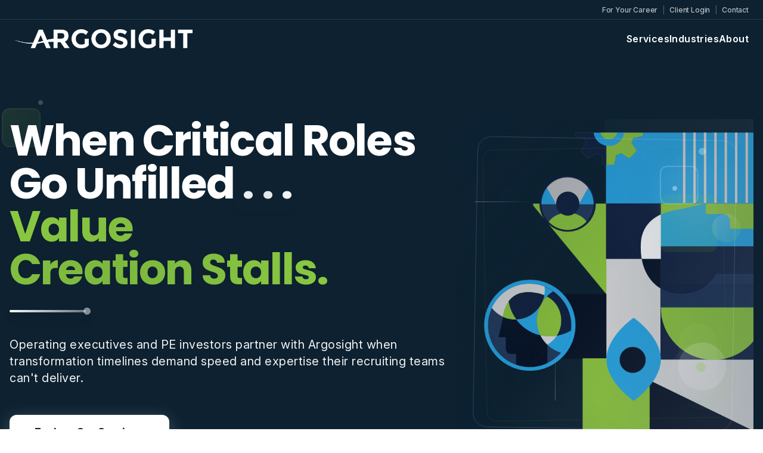

--- FILE ---
content_type: text/html; charset=utf-8
request_url: https://www.argosight.com/
body_size: 1455
content:
<!doctype html>
<html lang="en">
  <head>
    <meta charset="UTF-8" />
    <meta name="viewport" content="width=device-width, initial-scale=1.0" />
    <!-- Modern Typography - Optimized for Performance -->
    <link rel="preconnect" href="https://fonts.googleapis.com">
    <link rel="preconnect" href="https://fonts.gstatic.com" crossorigin>
    <link href="https://fonts.googleapis.com/css2?family=Poppins:wght@600;700&family=Inter:wght@400;500;700&display=swap" rel="stylesheet">
    
    <!-- Google tag (gtag.js) -->
    <script async src="https://www.googletagmanager.com/gtag/js?id=G-PKMEWFTV3B"></script>
    <script>
      window.dataLayer = window.dataLayer || [];
      function gtag(){dataLayer.push(arguments);}
      gtag('js', new Date());
      gtag('config', 'G-PKMEWFTV3B');
    </script>
    
    <!-- Calendly Widget Script -->
    <script src="https://assets.calendly.com/assets/external/widget.js" type="text/javascript" async></script>
    
    <title>Argosight</title>
    <meta name="description" content="Argosight Partners with PE Investors and Operating Executives

We solve the recruiting challenges that stall transformation. We specialize in talent-leveraged businesses—where people ARE the product and empty chairs directly destroy value.">
    <meta name="keywords" content="executive search, private equity recruiting, CEO search, CFO search, CTO search, talent acquisition, leadership recruiting">
    <meta name="author" content="Argosight" />

    
    
    <meta property="og:type" content="website" />
    <meta property="og:url" content="https://argosight.com" />
    <meta property="og:image" content="https://argosight.com/argosight-og-image.jpg" />

    <meta name="twitter:card" content="summary_large_image" />
    
    
    <meta name="twitter:image" content="https://argosight.com/argosight-og-image.jpg" />
    <link rel="icon" type="image/x-icon" href="https://storage.googleapis.com/gpt-engineer-file-uploads/t7bulpxL2GVhe9r8hXL0GOfvWHf2/uploads/1757561348412-8OYcG5A9_400x400.png">
  <meta property="og:title" content="Argosight">
  <meta name="twitter:title" content="Argosight">
  <meta property="og:description" content="Argosight Partners with PE Investors and Operating Executives

We solve the recruiting challenges that stall transformation. We specialize in talent-leveraged businesses—where people ARE the product and empty chairs directly destroy value.">
  <meta name="twitter:description" content="Argosight Partners with PE Investors and Operating Executives

We solve the recruiting challenges that stall transformation. We specialize in talent-leveraged businesses—where people ARE the product and empty chairs directly destroy value.">
  <script type="module" crossorigin src="/assets/index-BlO8aURl.js"></script>
  <link rel="stylesheet" crossorigin href="/assets/index-DJBQJsC6.css">
<script defer src="https://www.argosight.com/~flock.js" data-proxy-url="https://www.argosight.com/~api/analytics"></script></head>

  <body>
    <div id="root"></div>
  </body>
</html>


--- FILE ---
content_type: text/css; charset=utf-8
request_url: https://www.argosight.com/assets/index-DJBQJsC6.css
body_size: 31621
content:
@import"https://fonts.googleapis.com/css2?family=Inter:ital,opsz,wght@0,14..32,400;0,14..32,500;0,14..32,600;0,14..32,700;1,14..32,400&family=Poppins:ital,wght@0,400;0,600;0,700;1,400&display=swap";.bg-section-dark{background:var(--gradient-mesh-hero);position:relative}.bg-section-dark:before{content:"";position:absolute;top:0;right:0;bottom:0;left:0;background:var(--gradient-overlay);opacity:.9;z-index:1}.bg-section-dark>*{position:relative;z-index:2}.bg-section-light{background:var(--gradient-mesh-subtle);border-top:var(--border-brand-subtle)}.bg-section-neutral{background:linear-gradient(135deg,hsl(var(--muted)),hsl(var(--background)));border-top:1px solid hsl(var(--border))}.bg-section-accent{background:var(--gradient-glass-accent1);border-top:var(--border-accent-glow)}.card-system-light{background:hsl(var(--card));border:var(--border-brand-subtle);border-radius:var(--radius-premium);box-shadow:var(--shadow-premium-md);-webkit-backdrop-filter:blur(8px);backdrop-filter:blur(8px);transition:var(--transition-elegant)}.card-system-light:hover{box-shadow:var(--shadow-premium-lg);border-color:hsl(var(--primary) / .2);transform:translateY(-2px) scale(1.01)}.card-system-dark{background:var(--gradient-glass-dark);border:2px solid hsl(var(--primary) / .3);border-radius:var(--radius-premium);box-shadow:var(--shadow-premium-lg);-webkit-backdrop-filter:blur(12px);backdrop-filter:blur(12px);transition:var(--transition-elegant)}.card-system-dark:hover{box-shadow:var(--shadow-accent1-glow);border-color:hsl(var(--primary) / .5);transform:translateY(-4px) scale(1.02)}.card-system-accent{background:var(--gradient-glass-accent1);border:2px solid hsl(var(--primary) / .4);border-radius:var(--radius-premium);box-shadow:var(--shadow-accent1-glow);-webkit-backdrop-filter:blur(10px);backdrop-filter:blur(10px);transition:var(--transition-elegant)}.card-system-accent:hover{box-shadow:var(--shadow-brand-glow);border-color:hsl(var(--primary) / .6);transform:translateY(-6px) scale(1.03)}.card-system-premium{background:linear-gradient(135deg,hsl(var(--primary) / .15),hsl(var(--primary) / .08));border:2px solid hsl(var(--primary) / .6);border-radius:var(--radius-premium);box-shadow:var(--shadow-brand-glow);-webkit-backdrop-filter:blur(16px);backdrop-filter:blur(16px);position:relative;transition:var(--transition-elegant)}.card-system-premium:before{content:"";position:absolute;top:-2px;right:-2px;bottom:-2px;left:-2px;background:var(--gradient-accent1);border-radius:inherit;opacity:0;transition:var(--transition-elegant);z-index:-1}.card-system-premium:hover:before{opacity:.1}.card-system-premium:hover{transform:translateY(-8px) scale(1.04);box-shadow:0 20px 60px hsl(var(--primary) / .3),0 0 40px hsl(var(--primary) / .2)}.eyebrow-cool{font-size:var(--text-sm);font-weight:500;text-transform:uppercase;letter-spacing:var(--tracking-wider);color:hsl(var(--primary));margin-bottom:1rem}.header-cool{font-family:var(--font-heading);font-size:var(--text-2xl);font-weight:700;line-height:var(--leading-tight);letter-spacing:var(--tracking-tight);color:#fff;margin-bottom:1.5rem}@media (min-width: 768px){.header-cool{font-size:var(--text-3xl)}}@media (min-width: 1024px){.header-cool{font-size:var(--text-4xl)}}.description-cool{font-size:var(--text-lg);line-height:var(--leading-relaxed);color:hsl(255 255 255 / .9);max-width:64rem;margin:0 auto}@media (min-width: 768px){.description-cool{font-size:var(--text-xl)}}.eyebrow-neutral{font-size:var(--text-xs);font-weight:500;text-transform:uppercase;letter-spacing:var(--tracking-wider);color:hsl(var(--primary));margin-bottom:1rem}@media (min-width: 768px){.eyebrow-neutral{font-size:var(--text-sm)}}.header-neutral{font-family:var(--font-heading);font-size:var(--text-2xl);font-weight:700;line-height:var(--leading-tight);letter-spacing:var(--tracking-tight);color:hsl(var(--foreground));margin-bottom:1.5rem}@media (min-width: 768px){.header-neutral{font-size:var(--text-3xl)}}@media (min-width: 1024px){.header-neutral{font-size:var(--text-4xl)}}.description-neutral{font-size:var(--text-lg);line-height:var(--leading-relaxed);color:hsl(var(--muted-foreground));max-width:64rem;margin:0 auto}@media (min-width: 768px){.description-neutral{font-size:var(--text-xl)}}.eyebrow-warm{font-size:var(--text-xs);font-weight:500;text-transform:uppercase;letter-spacing:var(--tracking-wider);color:hsl(var(--primary));margin-bottom:1rem}@media (min-width: 768px){.eyebrow-warm{font-size:var(--text-sm)}}.header-warm{font-family:var(--font-heading);font-size:var(--text-2xl);font-weight:700;line-height:var(--leading-tight);letter-spacing:var(--tracking-tight);color:hsl(var(--foreground));margin-bottom:1.5rem}@media (min-width: 768px){.header-warm{font-size:var(--text-3xl)}}@media (min-width: 1024px){.header-warm{font-size:var(--text-4xl)}}.description-warm{font-size:var(--text-lg);line-height:var(--leading-relaxed);color:hsl(var(--muted-foreground));max-width:64rem;margin:0 auto}@media (min-width: 768px){.description-warm{font-size:var(--text-xl)}}.section-padding{padding-top:4rem;padding-bottom:4rem}@media (min-width: 768px){.section-padding{padding-top:6rem;padding-bottom:6rem}}@media (min-width: 1024px){.section-padding{padding-top:8rem;padding-bottom:8rem}}.section-container{max-width:84rem;margin-left:auto;margin-right:auto;padding-left:1rem;padding-right:1rem}.rhythm-tight{margin-bottom:.75rem}.rhythm-base{margin-bottom:1rem}.rhythm-relaxed{margin-bottom:1.5rem}.rhythm-loose{margin-bottom:2rem}.rhythm-spacious{margin-bottom:3rem}.spacing-section{margin-bottom:4rem}.spacing-component{margin-bottom:2rem}.spacing-element{margin-bottom:1rem}.animate-unified{transition:var(--transition-elegant)}.animate-unified-fast{transition:var(--transition-smooth)}.animate-unified-slow{transition:all .6s cubic-bezier(.25,.46,.45,.94)}.hover-lift:hover{transform:translateY(-4px) scale(1.02)}.hover-lift-gentle:hover{transform:translateY(-2px) scale(1.01)}.hover-lift-dramatic:hover{transform:translateY(-8px) scale(1.04)}.delay-unified-1{animation-delay:.15s}.delay-unified-2{animation-delay:.3s}.delay-unified-3{animation-delay:.45s}.delay-unified-4{animation-delay:.6s}.section-divider-accent{height:1px;width:5rem;background:hsl(var(--primary) / .6)}.section-divider-neutral{height:1px;width:5rem;background:hsl(var(--border))}.section-divider-dark{height:1px;width:5rem;background:hsl(255 255 255 / .3)}.btn-primary{display:inline-flex;align-items:center;justify-content:center;border-radius:var(--radius-lg);padding:.75rem 1.5rem;font-size:var(--text-sm);line-height:var(--leading-normal);font-weight:600;background-color:hsl(var(--primary));color:hsl(var(--primary-foreground));border-width:1px;border-color:hsl(var(--primary))}.btn-primary:hover{border-color:hsl(var(--primary) / .9);background-color:hsl(var(--primary) / .9)}.btn-primary:focus{outline:2px solid transparent;outline-offset:2px;--tw-ring-offset-shadow: var(--tw-ring-inset) 0 0 0 var(--tw-ring-offset-width) var(--tw-ring-offset-color);--tw-ring-shadow: var(--tw-ring-inset) 0 0 0 calc(2px + var(--tw-ring-offset-width)) var(--tw-ring-color);box-shadow:var(--tw-ring-offset-shadow),var(--tw-ring-shadow),var(--tw-shadow, 0 0 #0000);--tw-ring-color: hsl(var(--primary) / .5)}.btn-primary{transition-property:all;transition-timing-function:cubic-bezier(.4,0,.2,1);transition-duration:.2s;animation-duration:.2s}.btn-primary:disabled{cursor:not-allowed;opacity:.5}.btn-secondary{display:inline-flex;align-items:center;justify-content:center;border-radius:var(--radius-lg);padding:.75rem 1.5rem;font-size:var(--text-sm);line-height:var(--leading-normal);font-weight:600;background-color:transparent;color:hsl(var(--primary));border-width:1px;border-color:hsl(var(--primary) / .2)}.btn-secondary:hover{border-color:hsl(var(--primary) / .4);background-color:hsl(var(--primary) / .05)}.btn-secondary:focus{outline:2px solid transparent;outline-offset:2px;--tw-ring-offset-shadow: var(--tw-ring-inset) 0 0 0 var(--tw-ring-offset-width) var(--tw-ring-offset-color);--tw-ring-shadow: var(--tw-ring-inset) 0 0 0 calc(2px + var(--tw-ring-offset-width)) var(--tw-ring-color);box-shadow:var(--tw-ring-offset-shadow),var(--tw-ring-shadow),var(--tw-shadow, 0 0 #0000);--tw-ring-color: hsl(var(--primary) / .5)}.btn-secondary{transition-property:all;transition-timing-function:cubic-bezier(.4,0,.2,1);transition-duration:.2s;animation-duration:.2s}.btn-secondary:disabled{cursor:not-allowed;opacity:.5}.btn-accent{display:inline-flex;align-items:center;justify-content:center;border-radius:var(--radius-lg);padding:.75rem 1.5rem;font-size:var(--text-sm);line-height:var(--leading-normal);font-weight:600;background-color:hsl(var(--secondary));color:hsl(var(--secondary-foreground));border-width:1px;border-color:hsl(var(--secondary))}.btn-accent:hover{border-color:hsl(var(--secondary) / .9);background-color:hsl(var(--secondary) / .9)}.btn-accent:focus{outline:2px solid transparent;outline-offset:2px;--tw-ring-offset-shadow: var(--tw-ring-inset) 0 0 0 var(--tw-ring-offset-width) var(--tw-ring-offset-color);--tw-ring-shadow: var(--tw-ring-inset) 0 0 0 calc(2px + var(--tw-ring-offset-width)) var(--tw-ring-color);box-shadow:var(--tw-ring-offset-shadow),var(--tw-ring-shadow),var(--tw-shadow, 0 0 #0000);--tw-ring-color: hsl(var(--secondary) / .5)}.btn-accent{transition-property:all;transition-timing-function:cubic-bezier(.4,0,.2,1);transition-duration:.2s;animation-duration:.2s}.btn-accent:disabled{cursor:not-allowed;opacity:.5}.section-eyebrow{font-size:var(--text-xs);font-weight:500;text-transform:uppercase;letter-spacing:var(--tracking-wider);color:hsl(var(--primary));margin-bottom:1rem}@media (min-width: 768px){.section-eyebrow{font-size:var(--text-sm)}}.section-eyebrow-dark{font-size:var(--text-sm);font-weight:500;text-transform:uppercase;letter-spacing:var(--tracking-wider);color:hsl(var(--primary));margin-bottom:1rem}.section-header-unified{font-family:var(--font-heading);font-size:var(--text-2xl);font-weight:700;line-height:var(--leading-tight);letter-spacing:var(--tracking-tight);color:hsl(var(--foreground));margin-bottom:1.5rem}@media (min-width: 768px){.section-header-unified{font-size:var(--text-3xl)}}@media (min-width: 1024px){.section-header-unified{font-size:var(--text-4xl)}}.section-header-unified-dark{font-family:var(--font-heading);font-size:var(--text-2xl);font-weight:700;line-height:var(--leading-tight);letter-spacing:var(--tracking-tight);color:#fff;margin-bottom:1.5rem}@media (min-width: 768px){.section-header-unified-dark{font-size:var(--text-3xl)}}@media (min-width: 1024px){.section-header-unified-dark{font-size:var(--text-4xl)}}.section-subheader-unified{font-size:var(--text-lg);line-height:var(--leading-relaxed);color:hsl(var(--muted-foreground));max-width:64rem;margin:0 auto}@media (min-width: 768px){.section-subheader-unified{font-size:var(--text-xl)}}.section-subheader-unified-dark{font-size:var(--text-lg);line-height:var(--leading-relaxed);color:hsl(255 255 255 / .9);max-width:64rem;margin:0 auto}@media (min-width: 768px){.section-subheader-unified-dark{font-size:var(--text-xl)}}.card-unified{background:hsl(var(--card));border:var(--border-brand-subtle);border-radius:var(--radius-premium);box-shadow:var(--shadow-premium-md);-webkit-backdrop-filter:blur(8px);backdrop-filter:blur(8px);transition:var(--transition-elegant)}.card-unified:hover{box-shadow:var(--shadow-premium-lg);border-color:hsl(var(--primary) / .2);transform:translateY(-2px) scale(1.01)}.card-unified-dark{background:var(--gradient-glass-dark);border:2px solid hsl(var(--primary) / .3);border-radius:var(--radius-premium);box-shadow:var(--shadow-premium-lg);-webkit-backdrop-filter:blur(12px);backdrop-filter:blur(12px);transition:var(--transition-elegant)}.card-unified-dark:hover{box-shadow:var(--shadow-accent1-glow);border-color:hsl(var(--primary) / .5);transform:translateY(-4px) scale(1.02)}.card-unified-accent{background:var(--gradient-glass-accent1);border:2px solid hsl(var(--primary) / .4);border-radius:var(--radius-premium);box-shadow:var(--shadow-accent1-glow);-webkit-backdrop-filter:blur(10px);backdrop-filter:blur(10px);transition:var(--transition-elegant)}.card-unified-accent:hover{box-shadow:var(--shadow-brand-glow);border-color:hsl(var(--primary) / .6);transform:translateY(-6px) scale(1.03)}.card-unified-premium{background:linear-gradient(135deg,hsl(var(--primary) / .15),hsl(var(--primary) / .08));border:2px solid hsl(var(--primary) / .6);border-radius:var(--radius-premium);box-shadow:var(--shadow-brand-glow);-webkit-backdrop-filter:blur(16px);backdrop-filter:blur(16px);position:relative;transition:var(--transition-elegant)}.card-unified-premium:before{content:"";position:absolute;top:-2px;right:-2px;bottom:-2px;left:-2px;background:var(--gradient-accent1);border-radius:inherit;opacity:0;transition:var(--transition-elegant);z-index:-1}.card-unified-premium:hover:before{opacity:.1}.card-unified-premium:hover{transform:translateY(-8px) scale(1.04);box-shadow:0 20px 60px hsl(var(--primary) / .3),0 0 40px hsl(var(--primary) / .2)}.text-on-dark{color:#fff!important}.text-on-dark-muted{color:#ffffffe6!important}.text-on-dark-subtle{color:#fffc!important}.overlay-5{background-color:#0000000d}.overlay-10{background-color:#0000001a}.overlay-20{background-color:#0003}.border-light-10{border-color:#ffffff1a}.border-light-20{border-color:#fff3}.border-light-30{border-color:#ffffff4d}.gradient-main{background-image:var(--gradient-main)}.gradient-subtle{background-image:var(--gradient-subtle)}*,:before,:after{--tw-border-spacing-x: 0;--tw-border-spacing-y: 0;--tw-translate-x: 0;--tw-translate-y: 0;--tw-rotate: 0;--tw-skew-x: 0;--tw-skew-y: 0;--tw-scale-x: 1;--tw-scale-y: 1;--tw-pan-x: ;--tw-pan-y: ;--tw-pinch-zoom: ;--tw-scroll-snap-strictness: proximity;--tw-gradient-from-position: ;--tw-gradient-via-position: ;--tw-gradient-to-position: ;--tw-ordinal: ;--tw-slashed-zero: ;--tw-numeric-figure: ;--tw-numeric-spacing: ;--tw-numeric-fraction: ;--tw-ring-inset: ;--tw-ring-offset-width: 0px;--tw-ring-offset-color: #fff;--tw-ring-color: rgb(59 130 246 / .5);--tw-ring-offset-shadow: 0 0 #0000;--tw-ring-shadow: 0 0 #0000;--tw-shadow: 0 0 #0000;--tw-shadow-colored: 0 0 #0000;--tw-blur: ;--tw-brightness: ;--tw-contrast: ;--tw-grayscale: ;--tw-hue-rotate: ;--tw-invert: ;--tw-saturate: ;--tw-sepia: ;--tw-drop-shadow: ;--tw-backdrop-blur: ;--tw-backdrop-brightness: ;--tw-backdrop-contrast: ;--tw-backdrop-grayscale: ;--tw-backdrop-hue-rotate: ;--tw-backdrop-invert: ;--tw-backdrop-opacity: ;--tw-backdrop-saturate: ;--tw-backdrop-sepia: ;--tw-contain-size: ;--tw-contain-layout: ;--tw-contain-paint: ;--tw-contain-style: }::backdrop{--tw-border-spacing-x: 0;--tw-border-spacing-y: 0;--tw-translate-x: 0;--tw-translate-y: 0;--tw-rotate: 0;--tw-skew-x: 0;--tw-skew-y: 0;--tw-scale-x: 1;--tw-scale-y: 1;--tw-pan-x: ;--tw-pan-y: ;--tw-pinch-zoom: ;--tw-scroll-snap-strictness: proximity;--tw-gradient-from-position: ;--tw-gradient-via-position: ;--tw-gradient-to-position: ;--tw-ordinal: ;--tw-slashed-zero: ;--tw-numeric-figure: ;--tw-numeric-spacing: ;--tw-numeric-fraction: ;--tw-ring-inset: ;--tw-ring-offset-width: 0px;--tw-ring-offset-color: #fff;--tw-ring-color: rgb(59 130 246 / .5);--tw-ring-offset-shadow: 0 0 #0000;--tw-ring-shadow: 0 0 #0000;--tw-shadow: 0 0 #0000;--tw-shadow-colored: 0 0 #0000;--tw-blur: ;--tw-brightness: ;--tw-contrast: ;--tw-grayscale: ;--tw-hue-rotate: ;--tw-invert: ;--tw-saturate: ;--tw-sepia: ;--tw-drop-shadow: ;--tw-backdrop-blur: ;--tw-backdrop-brightness: ;--tw-backdrop-contrast: ;--tw-backdrop-grayscale: ;--tw-backdrop-hue-rotate: ;--tw-backdrop-invert: ;--tw-backdrop-opacity: ;--tw-backdrop-saturate: ;--tw-backdrop-sepia: ;--tw-contain-size: ;--tw-contain-layout: ;--tw-contain-paint: ;--tw-contain-style: }*,:before,:after{box-sizing:border-box;border-width:0;border-style:solid;border-color:#e5e7eb}:before,:after{--tw-content: ""}html,:host{line-height:1.5;-webkit-text-size-adjust:100%;-moz-tab-size:4;-o-tab-size:4;tab-size:4;font-family:ui-sans-serif,system-ui,sans-serif,"Apple Color Emoji","Segoe UI Emoji",Segoe UI Symbol,"Noto Color Emoji";font-feature-settings:normal;font-variation-settings:normal;-webkit-tap-highlight-color:transparent}body{margin:0;line-height:inherit}hr{height:0;color:inherit;border-top-width:1px}abbr:where([title]){-webkit-text-decoration:underline dotted;text-decoration:underline dotted}h1,h2,h3,h4,h5,h6{font-size:inherit;font-weight:inherit}a{color:inherit;text-decoration:inherit}b,strong{font-weight:bolder}code,kbd,samp,pre{font-family:ui-monospace,SFMono-Regular,Menlo,Monaco,Consolas,Liberation Mono,Courier New,monospace;font-feature-settings:normal;font-variation-settings:normal;font-size:1em}small{font-size:80%}sub,sup{font-size:75%;line-height:0;position:relative;vertical-align:baseline}sub{bottom:-.25em}sup{top:-.5em}table{text-indent:0;border-color:inherit;border-collapse:collapse}button,input,optgroup,select,textarea{font-family:inherit;font-feature-settings:inherit;font-variation-settings:inherit;font-size:100%;font-weight:inherit;line-height:inherit;letter-spacing:inherit;color:inherit;margin:0;padding:0}button,select{text-transform:none}button,input:where([type=button]),input:where([type=reset]),input:where([type=submit]){-webkit-appearance:button;background-color:transparent;background-image:none}:-moz-focusring{outline:auto}:-moz-ui-invalid{box-shadow:none}progress{vertical-align:baseline}::-webkit-inner-spin-button,::-webkit-outer-spin-button{height:auto}[type=search]{-webkit-appearance:textfield;outline-offset:-2px}::-webkit-search-decoration{-webkit-appearance:none}::-webkit-file-upload-button{-webkit-appearance:button;font:inherit}summary{display:list-item}blockquote,dl,dd,h1,h2,h3,h4,h5,h6,hr,figure,p,pre{margin:0}fieldset{margin:0;padding:0}legend{padding:0}ol,ul,menu{list-style:none;margin:0;padding:0}dialog{padding:0}textarea{resize:vertical}input::-moz-placeholder,textarea::-moz-placeholder{opacity:1;color:#9ca3af}input::placeholder,textarea::placeholder{opacity:1;color:#9ca3af}button,[role=button]{cursor:pointer}:disabled{cursor:default}img,svg,video,canvas,audio,iframe,embed,object{display:block;vertical-align:middle}img,video{max-width:100%;height:auto}[hidden]:where(:not([hidden=until-found])){display:none}:root{--font-heading: "Poppins", system-ui, -apple-system, sans-serif;--font-body: "Inter", system-ui, -apple-system, sans-serif;--brand-main: 206 57% 12%;--brand-accent-1: 88 55% 52%;--brand-accent-2: 207 66% 41%;--brand-warning: 38 92% 50%;--brand-background: 206 57% 12%;--brand-main-light: 210 67% 25%;--brand-main-dark: 210 67% 8%;--brand-accent-1-light: 88 55% 65%;--brand-accent-1-dark: 88 55% 40%;--brand-accent-2-light: 207 66% 55%;--brand-accent-2-dark: 207 66% 30%;--brand-warning-light: 38 92% 65%;--brand-warning-dark: 38 92% 40%;--gradient-main: linear-gradient(135deg, hsl(210 67% 10%), hsl(210 67% 35%));--gradient-subtle: linear-gradient(135deg, hsl(207 50% 95%), hsl(207 50% 75%));--gradient-overlay: linear-gradient(135deg, hsl(210 67% 8% / .95), hsl(210 67% 25% / .8));--gradient-accent-1: linear-gradient(135deg, hsl(88 55% 40%), hsl(88 55% 70%));--gradient-accent-2: linear-gradient(135deg, hsl(207 66% 30%), hsl(207 66% 65%));--gradient-path-strategic: linear-gradient(135deg, hsl(207 66% 45% / .15), hsl(195 60% 50% / .1));--gradient-path-fulltime: linear-gradient(135deg, hsl(88 55% 45% / .15), hsl(88 55% 60% / .1));--gradient-path-fractional: linear-gradient(135deg, hsl(185 60% 50% / .15), hsl(175 55% 55% / .1));--gradient-path-board: linear-gradient(135deg, hsl(260 50% 50% / .15), hsl(240 55% 60% / .1));--gradient-icon-strategic: linear-gradient(135deg, hsl(207 66% 55%), hsl(195 60% 60%));--gradient-icon-fulltime: linear-gradient(135deg, hsl(88 55% 52%), hsl(88 55% 65%));--gradient-icon-fractional: linear-gradient(135deg, hsl(185 60% 55%), hsl(175 55% 60%));--gradient-icon-board: linear-gradient(135deg, hsl(260 50% 55%), hsl(240 55% 65%));--gradient-border-strategic: linear-gradient(135deg, hsl(207 66% 55%), hsl(195 60% 60%), hsl(207 66% 55%));--gradient-border-fulltime: linear-gradient(135deg, hsl(88 55% 52%), hsl(88 55% 65%), hsl(88 55% 52%));--gradient-border-fractional: linear-gradient(135deg, hsl(185 60% 55%), hsl(175 55% 60%), hsl(185 60% 55%));--gradient-border-board: linear-gradient(135deg, hsl(260 50% 55%), hsl(240 55% 65%), hsl(260 50% 55%));--gradient-glass-light: linear-gradient(135deg, hsl(207 66% 90% / .25), hsl(207 66% 85% / .15));--gradient-glass-accent2: linear-gradient(135deg, hsl(207 66% 65% / .4), hsl(207 66% 55% / .3));--gradient-glass-dark: linear-gradient(135deg, hsl(207 66% 45% / .55), hsl(207 66% 35% / .45));--gradient-glass-accent1: linear-gradient(135deg, hsl(var(--brand-accent-1) / .2), hsl(var(--brand-accent-1-light) / .1));--gradient-mesh-hero: radial-gradient(ellipse 600px 400px at 30% 20%, hsl(210 67% 35%) 0%, transparent 60%), radial-gradient(ellipse 500px 350px at 70% 80%, hsl(210 67% 8%) 0%, transparent 60%), radial-gradient(ellipse 400px 600px at 90% 10%, hsl(210 67% 28%) 0%, transparent 70%), linear-gradient(135deg, hsl(210 67% 12%) 0%, hsl(210 67% 18%) 100%);--gradient-mesh-subtle: linear-gradient(135deg, hsl(207 66% 95%), hsl(207 66% 88%), hsl(210 25% 95%));--bg-blue-light: 207 66% 95%;--bg-blue-soft: 207 66% 88%;--bg-blue-medium: 207 66% 75%;--bg-blue-strong: 207 66% 55%;--bg-blue-dark: 207 66% 35%;--bg-blue-navy: 207 66% 20%;--bg-blue-primary: 207 45% 90%;--bg-blue-secondary: 207 50% 85%;--bg-blue-accent: 207 55% 80%;--bg-blue-neutral: 207 40% 95%;--background: 0 0% 100%;--foreground: 210 67% 14%;--card: 0 0% 100%;--card-foreground: 210 67% 14%;--popover: 0 0% 100%;--popover-foreground: 210 67% 14%;--primary: 210 67% 14%;--primary-foreground: 0 0% 100%;--secondary: 207 50% 98%;--secondary-foreground: 210 67% 14%;--muted: 210 20% 96%;--muted-foreground: 210 67% 35%;--accent: 88 55% 52%;--accent-foreground: 0 0% 100%;--section-light: 0 0% 100%;--section-neutral: 210 20% 98%;--section-accent: 207 45% 97%;--section-dark: 210 67% 14%;--destructive: 0 84.2% 60.2%;--destructive-foreground: 0 0% 100%;--border: 210 20% 94%;--input: 210 15% 98%;--ring: 210 67% 14%;--radius: .5rem;--shadow-xs: 0 1px 2px hsl(210 67% 14% / .05);--shadow-sm: 0 1px 3px hsl(210 67% 14% / .1), 0 1px 2px hsl(210 67% 14% / .06);--shadow-md: 0 4px 6px hsl(210 67% 14% / .07), 0 2px 4px hsl(210 67% 14% / .06);--shadow-lg: 0 10px 15px hsl(210 67% 14% / .1), 0 4px 6px hsl(210 67% 14% / .05);--shadow-xl: 0 20px 25px hsl(210 67% 14% / .1), 0 8px 10px hsl(210 67% 14% / .04);--shadow-2xl: 0 25px 50px hsl(210 67% 14% / .15);--shadow-accent1: 0 4px 12px hsl(88 55% 55% / .15);--shadow-premium-sm: 0 1px 3px hsl(210 67% 14% / .1), 0 1px 2px hsl(210 67% 14% / .06);--shadow-premium-md: 0 4px 12px hsl(210 67% 14% / .15), 0 2px 6px hsl(210 67% 14% / .1);--shadow-premium-lg: 0 10px 25px hsl(210 67% 14% / .25), 0 6px 15px hsl(210 67% 14% / .15);--shadow-premium-xl: 0 20px 40px hsl(210 67% 14% / .35), 0 12px 25px hsl(210 67% 14% / .25);--shadow-accent1-glow: 0 8px 32px hsl(88 55% 55% / .4), 0 4px 16px hsl(88 55% 55% / .25);--shadow-accent2-glow: 0 8px 32px hsl(207 66% 42% / .4), 0 4px 16px hsl(207 66% 42% / .25);--shadow-brand-glow: 0 12px 40px hsl(210 67% 14% / .45), 0 6px 20px hsl(210 67% 14% / .3);--transition-base: all .2s cubic-bezier(.4, 0, .2, 1);--transition-smooth: all .3s cubic-bezier(.4, 0, .2, 1);--transition-elegant: all .4s cubic-bezier(.25, .46, .45, .94);--transition-magnetic: all .15s cubic-bezier(.23, 1, .32, 1);--transition-multi-stage: transform .3s cubic-bezier(.34, 1.56, .64, 1), box-shadow .2s cubic-bezier(.4, 0, .2, 1), border-color .25s ease-out;--text-xs: .75rem;--text-sm: .875rem;--text-base: 1rem;--text-lg: 1.125rem;--text-xl: 1.25rem;--text-2xl: 1.5rem;--text-3xl: 1.875rem;--text-4xl: 2.25rem;--text-5xl: 3rem;--text-6xl: 3.75rem;--text-7xl: 4.5rem;--text-8xl: 6rem;--text-9xl: 8rem;--tracking-tighter: -.05em;--tracking-tight: -.025em;--tracking-normal: 0em;--tracking-wide: .025em;--tracking-wider: .05em;--tracking-widest: .1em;--tracking-display-sm: -.02em;--tracking-display-md: -.03em;--tracking-display-lg: -.04em;--tracking-display-xl: -.05em;--leading-none: 1;--leading-tight: 1.1;--leading-snug: 1.2;--leading-normal: 1.3;--leading-relaxed: 1.4;--leading-loose: 1.6;--leading-body: 1.7;--leading-spacious: 1.8;--border-brand-subtle: 1px solid hsl(var(--brand-main) / .08);--border-brand-light: 1px solid hsl(var(--brand-main) / .12);--border-brand-medium: 1px solid hsl(var(--brand-main) / .18);--border-brand-strong: 1px solid hsl(var(--brand-main) / .25);--border-accent-glow: 1px solid hsl(var(--brand-accent-1) / .3);--radius-xs: .25rem;--radius-sm: .375rem;--radius-md: .5rem;--radius-lg: .75rem;--radius-xl: 1rem;--radius-2xl: 1.5rem;--radius-premium: 1.25rem;--pattern-dot-size: 2px;--pattern-dot-spacing: 12px;--pattern-line-width: 1px;--pattern-grid-size: 16px}.dark{--background: 0 0% 7%;--foreground: 0 0% 100%;--card: 215 25% 20%;--card-foreground: 0 0% 100%;--popover: 215 25% 20%;--popover-foreground: 0 0% 100%;--primary: 214 100% 35%;--primary-foreground: 0 0% 100%;--secondary: 215 25% 27%;--secondary-foreground: 0 0% 100%;--muted: 215 25% 25%;--muted-foreground: 215 10% 70%;--accent: 45 93% 58%;--accent-foreground: 215 28% 17%;--destructive: 0 62.8% 30.6%;--destructive-foreground: 0 0% 100%;--border: 215 25% 30%;--input: 215 25% 25%;--ring: 214 100% 35%}.brand-photo-treatment{position:relative;overflow:hidden}.brand-photo-treatment:before{content:"";position:absolute;top:0;right:0;bottom:0;left:0;background:linear-gradient(135deg,hsl(var(--brand-main) / .15) 0%,transparent 25%,transparent 75%,hsl(var(--brand-accent-1) / .08) 100%);z-index:2}.brand-photo-treatment:after{content:"";position:absolute;top:0;right:0;bottom:0;left:0;background:radial-gradient(circle at 30% 70%,hsl(var(--brand-accent-2) / .12) 0%,transparent 50%);z-index:3}.brand-photo-treatment img{transition:var(--transition-elegant);filter:contrast(1.05) saturate(1.1) brightness(.95)}.brand-photo-treatment:hover img{transform:scale(1.02);filter:contrast(1.1) saturate(1.15) brightness(1)}.border-brand-pattern{border:3px solid hsl(var(--brand-accent-1) / .6);border-radius:var(--radius-premium);position:relative;background:linear-gradient(135deg,hsl(var(--brand-accent-1) / .08),hsl(var(--brand-accent-2) / .05))}.border-brand-pattern:before{content:"";position:absolute;top:-3px;right:-3px;bottom:-3px;left:-3px;background:linear-gradient(45deg,hsl(var(--brand-accent-1)),hsl(var(--brand-accent-2)),hsl(var(--brand-accent-1)));border-radius:inherit;opacity:.4;transition:var(--transition-elegant);z-index:-1;animation:pulse 3s ease-in-out infinite}.border-brand-pattern:hover:before{opacity:.7;animation:pulse 1.5s ease-in-out infinite}.corners-premium{border-radius:var(--radius-premium);position:relative;border:2px solid hsl(var(--border) / .3)}.corners-premium:after{content:"";position:absolute;top:12px;right:12px;width:40px;height:6px;background:linear-gradient(90deg,hsl(var(--brand-accent-1)),hsl(var(--brand-accent-2)));border-radius:3px;opacity:1;box-shadow:0 2px 8px hsl(var(--brand-accent-1) / .4);animation:shimmer 2s ease-in-out infinite}.corners-premium:before{content:"";position:absolute;top:8px;right:8px;width:48px;height:14px;background:linear-gradient(90deg,hsl(var(--brand-accent-1) / .2),hsl(var(--brand-accent-2) / .2));border-radius:7px;z-index:-1}.icon-brand-treatment{position:relative;border-radius:var(--radius-xl);padding:.75rem;background:var(--gradient-glass-accent1);-webkit-backdrop-filter:blur(8px);backdrop-filter:blur(8px);border:var(--border-accent-glow);box-shadow:var(--shadow-premium-sm);transition:var(--transition-elegant)}.icon-brand-treatment:hover{transform:translateY(-2px) scale(1.02);box-shadow:var(--shadow-accent1-glow)}.nav-link-premium.\!active{color:hsl(var(--brand-accent-1))!important;background:hsl(var(--brand-accent-1) / .05)!important}.nav-link-premium:hover,.nav-link-premium.active{color:hsl(var(--brand-accent-1));background:hsl(var(--brand-accent-1) / .05)}.nav-link-premium.\!active:before{width:80%!important}.nav-link-premium:hover:before,.nav-link-premium.active:before{width:80%}*{border-color:hsl(var(--border));box-sizing:border-box}html{overflow-x:hidden}body{background-color:hsl(var(--background));color:hsl(var(--foreground));font-family:var(--font-body);font-weight:400;line-height:1.6;letter-spacing:-.01em;overflow-x:hidden}.font-heading,.font-display{font-family:var(--font-heading);font-weight:600;line-height:var(--leading-tight);letter-spacing:var(--tracking-tight);font-feature-settings:"kern" 1,"liga" 1,"calt" 1}.font-body{font-family:var(--font-body);font-weight:400;line-height:var(--leading-body);letter-spacing:var(--tracking-normal);font-feature-settings:"kern" 1,"liga" 1}.gradient-main{background:var(--gradient-main)}.\!container{width:100%!important;margin-right:auto!important;margin-left:auto!important;padding-right:2rem!important;padding-left:2rem!important}.container{width:100%;margin-right:auto;margin-left:auto;padding-right:2rem;padding-left:2rem}@media (min-width: 1400px){.\!container{max-width:1400px!important}.container{max-width:1400px}}.section-padding{padding-top:2rem;padding-bottom:2rem}@media (min-width: 768px){.section-padding{padding-top:3rem;padding-bottom:3rem}}@media (min-width: 1024px){.section-padding{padding-top:4rem;padding-bottom:4rem}}.section-container{margin-left:auto;margin-right:auto;max-width:80rem;padding-left:1rem;padding-right:1rem}@media (min-width: 768px){.section-container{padding-left:1.5rem;padding-right:1.5rem}}@media (min-width: 1024px){.section-container{padding-left:2rem;padding-right:2rem}}.text-hero{font-family:var(--font-heading);line-height:var(--leading-tight);font-feature-settings:"kern" 1,"liga" 1,"calt" 1;font-size:var(--text-3xl);line-height:var(--leading-snug);font-weight:700;line-height:.9;letter-spacing:var(--tracking-tight)}@media (min-width: 768px){.text-hero{font-size:var(--text-4xl);line-height:var(--leading-tight)}}@media (min-width: 1024px){.text-hero{font-size:var(--text-5xl);line-height:var(--leading-tight)}}@media (min-width: 1280px){.text-hero{font-size:var(--text-7xl);line-height:var(--leading-none)}}.text-section-title{font-family:var(--font-heading);font-feature-settings:"kern" 1,"liga" 1,"calt" 1;font-size:var(--text-2xl);line-height:var(--leading-snug);font-weight:700;line-height:var(--leading-tight);letter-spacing:var(--tracking-tight)}@media (min-width: 768px){.text-section-title{font-size:var(--text-3xl);line-height:var(--leading-snug)}}@media (min-width: 1024px){.text-section-title{font-size:var(--text-4xl);line-height:var(--leading-tight)}}.text-section-title-lg{font-family:var(--font-heading);font-feature-settings:"kern" 1,"liga" 1,"calt" 1;font-size:var(--text-3xl);line-height:var(--leading-snug);font-weight:700;line-height:var(--leading-tight);letter-spacing:var(--tracking-tight)}@media (min-width: 768px){.text-section-title-lg{font-size:var(--text-4xl);line-height:var(--leading-tight)}}@media (min-width: 1024px){.text-section-title-lg{font-size:var(--text-5xl);line-height:var(--leading-tight)}}.text-card-title{font-family:var(--font-heading);line-height:var(--leading-tight);letter-spacing:var(--tracking-tight);font-feature-settings:"kern" 1,"liga" 1,"calt" 1;font-size:var(--text-lg);line-height:var(--leading-relaxed);font-weight:600;line-height:var(--leading-snug)}@media (min-width: 768px){.text-card-title{font-size:var(--text-xl);line-height:var(--leading-relaxed)}}.text-card-title-lg{font-family:var(--font-heading);line-height:var(--leading-tight);letter-spacing:var(--tracking-tight);font-feature-settings:"kern" 1,"liga" 1,"calt" 1;font-size:var(--text-xl);line-height:var(--leading-relaxed);font-weight:700;line-height:var(--leading-snug)}@media (min-width: 768px){.text-card-title-lg{font-size:var(--text-2xl);line-height:var(--leading-snug)}}.text-subheader{font-size:var(--text-base);line-height:var(--leading-body);line-height:var(--leading-relaxed)}@media (min-width: 768px){.text-subheader{font-size:var(--text-lg);line-height:var(--leading-relaxed)}}.text-subheader-lg{font-size:var(--text-lg);line-height:var(--leading-relaxed)}@media (min-width: 768px){.text-subheader-lg{font-size:var(--text-xl);line-height:var(--leading-relaxed)}}.text-body{font-size:var(--text-base);line-height:var(--leading-body);line-height:var(--leading-relaxed)}.text-body-lg{font-size:var(--text-lg);line-height:var(--leading-relaxed)}.text-body-sm{font-size:var(--text-sm);line-height:var(--leading-normal);line-height:var(--leading-relaxed)}.text-label{font-size:var(--text-xs);line-height:var(--leading-normal);font-weight:500;text-transform:uppercase;letter-spacing:var(--tracking-wider)}@media (min-width: 768px){.text-label{font-size:var(--text-sm);line-height:var(--leading-normal)}}.text-caption{font-size:var(--text-xs);line-height:var(--leading-normal);color:hsl(var(--muted-foreground))}@media (min-width: 768px){.text-caption{font-size:var(--text-sm);line-height:var(--leading-normal)}}.text-metric-sm{font-family:var(--font-heading);line-height:var(--leading-tight);font-feature-settings:"kern" 1,"liga" 1,"calt" 1;font-size:var(--text-2xl);line-height:var(--leading-snug);font-weight:700;line-height:var(--leading-none);letter-spacing:var(--tracking-tight)}@media (min-width: 768px){.text-metric-sm{font-size:var(--text-3xl);line-height:var(--leading-snug)}}.section-header-1{font-family:var(--font-heading);font-feature-settings:"kern" 1,"liga" 1,"calt" 1;font-size:var(--text-3xl);line-height:var(--leading-snug);font-weight:700;line-height:var(--leading-tight);letter-spacing:var(--tracking-tight)}@media (min-width: 768px){.section-header-1{font-size:var(--text-4xl);line-height:var(--leading-tight)}}@media (min-width: 1024px){.section-header-1{font-size:var(--text-5xl);line-height:var(--leading-tight)}}.section-header-1{margin-bottom:1rem}.section-header-2{font-family:var(--font-heading);font-feature-settings:"kern" 1,"liga" 1,"calt" 1;font-size:var(--text-2xl);line-height:var(--leading-snug);font-weight:700;line-height:var(--leading-tight);letter-spacing:var(--tracking-tight)}@media (min-width: 768px){.section-header-2{font-size:var(--text-3xl);line-height:var(--leading-snug)}}@media (min-width: 1024px){.section-header-2{font-size:var(--text-4xl);line-height:var(--leading-tight)}}.section-header-2{margin-bottom:.75rem}.section-subheader{font-size:var(--text-lg);line-height:var(--leading-relaxed)}@media (min-width: 768px){.section-subheader{font-size:var(--text-xl);line-height:var(--leading-relaxed)}}.section-subheader{margin-left:auto;margin-right:auto;margin-bottom:2rem;max-width:56rem;color:hsl(var(--muted-foreground))}.tagline-text{font-size:var(--text-xs);line-height:var(--leading-normal);font-weight:500;text-transform:uppercase;letter-spacing:var(--tracking-wider)}@media (min-width: 768px){.tagline-text{font-size:var(--text-sm);line-height:var(--leading-normal)}}.card-light{border-radius:var(--radius-2xl);border-width:1px;border-color:hsl(var(--border));--tw-bg-opacity: 1;background-color:rgb(255 255 255 / var(--tw-bg-opacity, 1));--tw-shadow: var(--shadow-md);--tw-shadow-colored: var(--shadow-md);box-shadow:var(--tw-ring-offset-shadow, 0 0 #0000),var(--tw-ring-shadow, 0 0 #0000),var(--tw-shadow);transition-property:all;transition-timing-function:cubic-bezier(.4,0,.2,1);transition-duration:.3s;animation-duration:.3s}.card-light:hover{--tw-shadow: var(--shadow-lg);--tw-shadow-colored: var(--shadow-lg);box-shadow:var(--tw-ring-offset-shadow, 0 0 #0000),var(--tw-ring-shadow, 0 0 #0000),var(--tw-shadow)}.metric-number{font-family:var(--font-heading);letter-spacing:var(--tracking-tight);font-feature-settings:"kern" 1,"liga" 1,"calt" 1;font-size:var(--text-4xl);line-height:var(--leading-tight);font-weight:700;color:hsl(var(--foreground))}@media (min-width: 768px){.metric-number{font-size:var(--text-5xl);line-height:var(--leading-tight)}}.metric-label{font-size:var(--text-lg);line-height:var(--leading-relaxed);font-weight:600;color:hsl(var(--foreground))}.metric-description{font-size:var(--text-sm);line-height:var(--leading-normal);line-height:var(--leading-relaxed);color:hsl(var(--muted-foreground))}.fade-in-up{animation:fadeInUp .8s ease-out forwards;opacity:0;transform:translateY(30px)}.testimonial-card{position:relative;border-radius:1.5rem;border-width:1px;border-color:hsl(var(--border));background-color:hsl(var(--card));padding:2rem;--tw-shadow: var(--shadow-premium-lg);--tw-shadow-colored: var(--shadow-premium-lg);box-shadow:var(--tw-ring-offset-shadow, 0 0 #0000),var(--tw-ring-shadow, 0 0 #0000),var(--tw-shadow)}.testimonial-quote{position:relative;margin-bottom:2rem;font-size:var(--text-xl);font-style:italic;line-height:var(--leading-relaxed);color:hsl(var(--foreground))}@media (min-width: 768px){.testimonial-quote{font-size:var(--text-2xl);line-height:var(--leading-snug)}}.testimonial-quote:before{content:'"';font-family:var(--font-heading);font-weight:600;letter-spacing:var(--tracking-tight);font-feature-settings:"kern" 1,"liga" 1,"calt" 1;position:absolute;top:-1rem;left:-.5rem;font-size:var(--text-6xl);line-height:var(--leading-tight);color:hsl(var(--primary));opacity:.2}.service-card-standard{border-radius:var(--radius-2xl);border-width:1px;border-color:hsl(var(--border));background-color:hsl(var(--card));padding:2rem;--tw-shadow: var(--shadow-premium-sm);--tw-shadow-colored: var(--shadow-premium-sm);box-shadow:var(--tw-ring-offset-shadow, 0 0 #0000),var(--tw-ring-shadow, 0 0 #0000),var(--tw-shadow);transition-property:all;transition-timing-function:cubic-bezier(.4,0,.2,1);transition-duration:.3s;animation-duration:.3s}.service-card-standard:hover{--tw-scale-x: 1.01;--tw-scale-y: 1.01;transform:translate(var(--tw-translate-x),var(--tw-translate-y)) rotate(var(--tw-rotate)) skew(var(--tw-skew-x)) skewY(var(--tw-skew-y)) scaleX(var(--tw-scale-x)) scaleY(var(--tw-scale-y));border-color:hsl(var(--primary) / .2);--tw-shadow: var(--shadow-premium-lg);--tw-shadow-colored: var(--shadow-premium-lg);box-shadow:var(--tw-ring-offset-shadow, 0 0 #0000),var(--tw-ring-shadow, 0 0 #0000),var(--tw-shadow)}.hero-navy{display:flex;min-height:42vh;align-items:center;justify-content:center;overflow:hidden;background:var(--gradient-mesh-hero);position:relative}.hero-navy:before{content:"";position:absolute;top:0;right:0;bottom:0;left:0;background:radial-gradient(circle at 30% 60%,hsl(var(--brand-accent-1) / .08) 0%,transparent 50%),radial-gradient(circle at 70% 30%,hsl(var(--brand-accent-2) / .06) 0%,transparent 50%);opacity:.7;animation:float 20s ease-in-out infinite}.professional-card{border-radius:var(--radius-xl);border-width:1px;background:var(--gradient-glass-light);-webkit-backdrop-filter:blur(20px);backdrop-filter:blur(20px);border:1px solid hsl(var(--border) / .2);box-shadow:var(--shadow-premium-sm);transition:var(--transition-elegant)}.professional-card:hover{transform:translateY(-4px) scale(1.01);box-shadow:var(--shadow-premium-lg);border-color:hsl(var(--brand-accent-1) / .2);background:var(--gradient-glass-accent1)}.service-card{border-radius:var(--radius-2xl);border-width:1px;background:var(--gradient-glass-light);-webkit-backdrop-filter:blur(24px);backdrop-filter:blur(24px);border:1px solid hsl(var(--border) / .15);box-shadow:var(--shadow-premium-md);transition:var(--transition-elegant);position:relative;overflow:hidden}.service-card:before{content:"";position:absolute;top:0;right:0;bottom:0;left:0;background:var(--gradient-glass-accent1);opacity:0;transition:var(--transition-elegant)}.service-card:hover{transform:translateY(-6px) scale(1.02);border-color:hsl(var(--brand-accent-1) / .3);box-shadow:var(--shadow-accent1-glow)}.service-card:hover:before{opacity:1}.magnetic-element{position:relative;cursor:pointer;overflow:hidden;transition:var(--transition-magnetic);will-change:transform}.magnetic-element:before{content:"";position:absolute;top:0;right:0;bottom:0;left:0;background:var(--gradient-glass-accent1);opacity:0;transition:var(--transition-magnetic);border-radius:inherit}.magnetic-element:hover{transform:scale(1.02) translateZ(0)}.magnetic-element:hover:before{opacity:.1}.magnetic-button{position:relative;cursor:pointer;transition:var(--transition-multi-stage);will-change:transform,box-shadow,border-color}.magnetic-button:hover{transform:translateY(-3px) scale(1.02);box-shadow:var(--shadow-accent1-glow)}.magnetic-button:active{transform:translateY(-1px) scale(1.01);transition:var(--transition-base)}.hover-lift-glow{position:relative;transition:var(--transition-multi-stage);will-change:transform,box-shadow,background}.hover-lift-glow:hover{transform:translateY(-8px) rotateX(2deg);box-shadow:var(--shadow-premium-xl),var(--shadow-accent1-glow)}.hover-lift-glow:hover:after{content:"";position:absolute;top:-2px;right:-2px;bottom:-2px;left:-2px;background:var(--gradient-glass-accent1);border-radius:inherit;z-index:-1;opacity:.15}.hover-scale-rotate{position:relative;transition:var(--transition-elegant);will-change:transform}.hover-scale-rotate:hover{transform:scale(1.05) rotate(1deg)}.hover-scale-rotate:hover .inner-content{transform:rotate(-.5deg);transition:var(--transition-elegant)}.scroll-reveal{opacity:0;transform:translateY(40px);transition:var(--transition-elegant);will-change:transform,opacity}.scroll-reveal.in-view{opacity:1;transform:translateY(0)}.scroll-reveal-slide-left{opacity:0;transform:translate(-60px);transition:var(--transition-elegant)}.scroll-reveal-slide-left.in-view,.scroll-reveal-slide-right.in-view{opacity:1;transform:translate(0)}.scroll-reveal-scale{opacity:0;transform:scale(.8) rotateX(10deg);transition:var(--transition-elegant)}.scroll-reveal-scale.in-view{opacity:1;transform:scale(1) rotateX(0)}.display-hero{font-family:var(--font-heading);font-weight:800;font-size:clamp(3.5rem,9vw,9rem);line-height:var(--leading-none);letter-spacing:var(--tracking-display-xl);--tw-text-opacity: 1;color:rgb(255 255 255 / var(--tw-text-opacity, 1));font-feature-settings:"kern" 1,"liga" 1,"calt" 1,"ss01" 1}.section-heading{font-family:var(--font-heading);font-weight:700;font-size:clamp(1.875rem,4vw,3rem);line-height:var(--leading-snug);letter-spacing:var(--tracking-display-sm);color:hsl(var(--brand-main));font-feature-settings:"kern" 1,"liga" 1}.pillar-heading{font-family:var(--font-heading);font-weight:800;font-size:clamp(1.5rem,3vw,2.25rem);line-height:var(--leading-tight);letter-spacing:var(--tracking-wide);--tw-text-opacity: 1;color:hsl(var(--brand-accent-1) / var(--tw-text-opacity, 1));font-feature-settings:"kern" 1,"liga" 1,"smcp" 1;text-transform:uppercase}.content-text{font-family:var(--font-body);font-weight:400;font-size:clamp(1rem,2vw,1.125rem);line-height:var(--leading-body);letter-spacing:var(--tracking-normal);color:hsl(var(--muted-foreground));font-feature-settings:"kern" 1,"liga" 1}.subtitle-text{font-family:var(--font-body);font-weight:500;font-size:clamp(1.125rem,2.5vw,1.375rem);line-height:var(--leading-relaxed);letter-spacing:var(--tracking-tight);color:hsl(var(--muted-foreground));font-feature-settings:"kern" 1,"liga" 1}.supporting-text-white{font-family:var(--font-body);font-weight:400;font-size:clamp(1.0625rem,2.2vw,1.25rem);line-height:var(--leading-loose);letter-spacing:var(--tracking-normal);color:#ffffffe6;font-feature-settings:"kern" 1,"liga" 1}.elegant-text{font-family:var(--font-body);font-weight:400;font-size:1.0625rem;line-height:1.7;letter-spacing:-.005em;color:hsl(var(--muted-foreground))}.tagline-text{font-family:var(--font-body);font-weight:600;font-size:clamp(.75rem,1.5vw,.875rem);line-height:var(--leading-normal);letter-spacing:var(--tracking-widest);text-transform:uppercase;font-feature-settings:"kern" 1,"liga" 1,"smcp" 1}.services-hero{position:relative;overflow:hidden;--tw-bg-opacity: 1;background-color:hsl(var(--brand-main) / var(--tw-bg-opacity, 1));--tw-text-opacity: 1;color:rgb(255 255 255 / var(--tw-text-opacity, 1))}.services-gradient-main{background:var(--gradient-main)}.services-gradient-accent1{background:var(--gradient-accent-1)}.services-gradient-accent2{background:var(--gradient-accent-2)}.footer-gradient{--tw-bg-opacity: 1;background-color:hsl(var(--brand-main) / var(--tw-bg-opacity, 1));--tw-text-opacity: 1;color:rgb(255 255 255 / var(--tw-text-opacity, 1))}.footer-text{--tw-text-opacity: 1;color:rgb(255 255 255 / var(--tw-text-opacity, 1))}.footer-text-muted{color:#fffc}.footer-card-overlay{border-width:1px;border-color:#ffffff1a;background-color:#ffffff0d}.section-subtle{background:var(--gradient-subtle)}.fade-in-up{animation:fadeInUp .6s ease-out forwards;opacity:0;transform:translateY(20px)}.scale-in{animation:scaleIn .5s ease-out forwards;opacity:0;transform:scale(.95)}.sr-only{position:absolute;width:1px;height:1px;padding:0;margin:-1px;overflow:hidden;clip:rect(0,0,0,0);white-space:nowrap;border-width:0}.pointer-events-none{pointer-events:none}.pointer-events-auto{pointer-events:auto}.visible{visibility:visible}.invisible{visibility:hidden}.static{position:static}.fixed{position:fixed}.absolute{position:absolute}.relative{position:relative}.-inset-px{top:-1px;right:-1px;bottom:-1px;left:-1px}.inset-0{top:0;right:0;bottom:0;left:0}.inset-12{top:3rem;right:3rem;bottom:3rem;left:3rem}.inset-6{top:1.5rem;right:1.5rem;bottom:1.5rem;left:1.5rem}.inset-8{top:2rem;right:2rem;bottom:2rem;left:2rem}.inset-x-0{left:0;right:0}.inset-y-0{top:0;bottom:0}.-bottom-1{bottom:-.25rem}.-bottom-12{bottom:-3rem}.-bottom-2{bottom:-.5rem}.-bottom-20{bottom:-5rem}.-bottom-3{bottom:-.75rem}.-bottom-4{bottom:-1rem}.-bottom-6{bottom:-1.5rem}.-left-1\.5{left:-.375rem}.-left-12{left:-3rem}.-left-2{left:-.5rem}.-left-20{left:-5rem}.-left-4{left:-1rem}.-left-6{left:-1.5rem}.-left-8{left:-2rem}.-left-\[10\%\]{left:-10%}.-left-\[15\%\]{left:-15%}.-right-1{right:-.25rem}.-right-12{right:-3rem}.-right-2{right:-.5rem}.-right-20{right:-5rem}.-right-3{right:-.75rem}.-right-4{right:-1rem}.-right-6{right:-1.5rem}.-right-\[5\%\]{right:-5%}.-top-0\.5{top:-.125rem}.-top-1{top:-.25rem}.-top-12{top:-3rem}.-top-20{top:-5rem}.-top-3{top:-.75rem}.-top-4{top:-1rem}.-top-6{top:-1.5rem}.-top-8{top:-2rem}.bottom-0{bottom:0}.bottom-1\/3{bottom:33.333333%}.bottom-1\/4{bottom:25%}.bottom-10{bottom:2.5rem}.bottom-12{bottom:3rem}.bottom-16{bottom:4rem}.bottom-2{bottom:.5rem}.bottom-20{bottom:5rem}.bottom-24{bottom:6rem}.bottom-32{bottom:8rem}.bottom-40{bottom:10rem}.bottom-8{bottom:2rem}.bottom-\[10\%\]{bottom:10%}.bottom-\[30\%\]{bottom:30%}.left-0{left:0}.left-1{left:.25rem}.left-1\/2{left:50%}.left-1\/3{left:33.333333%}.left-1\/4{left:25%}.left-10{left:2.5rem}.left-12{left:3rem}.left-16{left:4rem}.left-2{left:.5rem}.left-2\/3{left:66.666667%}.left-20{left:5rem}.left-3{left:.75rem}.left-4{left:1rem}.left-6{left:1.5rem}.left-8{left:2rem}.left-\[10\%\]{left:10%}.left-\[20\%\]{left:20%}.left-\[50\%\]{left:50%}.right-0{right:0}.right-1{right:.25rem}.right-1\/3{right:33.333333%}.right-1\/4{right:25%}.right-10{right:2.5rem}.right-12{right:3rem}.right-16{right:4rem}.right-2{right:.5rem}.right-20{right:5rem}.right-24{right:6rem}.right-28{right:7rem}.right-3{right:.75rem}.right-32{right:8rem}.right-4{right:1rem}.right-6{right:1.5rem}.right-8{right:2rem}.right-\[15\%\]{right:15%}.top-0{top:0}.top-1\.5{top:.375rem}.top-1\/2{top:50%}.top-1\/3{top:33.333333%}.top-1\/4{top:25%}.top-10{top:2.5rem}.top-12{top:3rem}.top-16{top:4rem}.top-2{top:.5rem}.top-2\/3{top:66.666667%}.top-20{top:5rem}.top-24{top:6rem}.top-28{top:7rem}.top-3{top:.75rem}.top-3\.5{top:.875rem}.top-3\/4{top:75%}.top-32{top:8rem}.top-4{top:1rem}.top-40{top:10rem}.top-6{top:1.5rem}.top-8{top:2rem}.top-\[10\%\]{top:10%}.top-\[1px\]{top:1px}.top-\[20\%\]{top:20%}.top-\[50\%\]{top:50%}.top-\[60\%\]{top:60%}.top-full{top:100%}.-z-10{z-index:-10}.-z-\[1\]{z-index:-1}.z-0{z-index:0}.z-10{z-index:10}.z-20{z-index:20}.z-30{z-index:30}.z-50{z-index:50}.z-\[100\]{z-index:100}.z-\[1\]{z-index:1}.col-span-2{grid-column:span 2 / span 2}.col-span-4{grid-column:span 4 / span 4}.col-span-5{grid-column:span 5 / span 5}.row-span-2{grid-row:span 2 / span 2}.row-span-4{grid-row:span 4 / span 4}.-mx-1{margin-left:-.25rem;margin-right:-.25rem}.-mx-1\.5{margin-left:-.375rem;margin-right:-.375rem}.-my-1\.5{margin-top:-.375rem;margin-bottom:-.375rem}.mx-2{margin-left:.5rem;margin-right:.5rem}.mx-3\.5{margin-left:.875rem;margin-right:.875rem}.mx-4{margin-left:1rem;margin-right:1rem}.mx-8{margin-left:2rem;margin-right:2rem}.mx-auto{margin-left:auto;margin-right:auto}.my-0\.5{margin-top:.125rem;margin-bottom:.125rem}.my-1{margin-top:.25rem;margin-bottom:.25rem}.my-12{margin-top:3rem;margin-bottom:3rem}.my-2{margin-top:.5rem;margin-bottom:.5rem}.my-20{margin-top:5rem;margin-bottom:5rem}.my-3{margin-top:.75rem;margin-bottom:.75rem}.-ml-4{margin-left:-1rem}.-mt-1{margin-top:-.25rem}.-mt-3{margin-top:-.75rem}.-mt-4{margin-top:-1rem}.mb-0{margin-bottom:0}.mb-1{margin-bottom:.25rem}.mb-10{margin-bottom:2.5rem}.mb-12{margin-bottom:3rem}.mb-14{margin-bottom:3.5rem}.mb-16{margin-bottom:4rem}.mb-2{margin-bottom:.5rem}.mb-20{margin-bottom:5rem}.mb-24{margin-bottom:6rem}.mb-3{margin-bottom:.75rem}.mb-4{margin-bottom:1rem}.mb-5{margin-bottom:1.25rem}.mb-6{margin-bottom:1.5rem}.mb-8{margin-bottom:2rem}.ml-0{margin-left:0}.ml-0\.5{margin-left:.125rem}.ml-1{margin-left:.25rem}.ml-2{margin-left:.5rem}.ml-3{margin-left:.75rem}.ml-4{margin-left:1rem}.ml-6{margin-left:1.5rem}.ml-auto{margin-left:auto}.mr-1{margin-right:.25rem}.mr-2{margin-right:.5rem}.mr-3{margin-right:.75rem}.mt-0\.5{margin-top:.125rem}.mt-1{margin-top:.25rem}.mt-1\.5{margin-top:.375rem}.mt-10{margin-top:2.5rem}.mt-12{margin-top:3rem}.mt-16{margin-top:4rem}.mt-2{margin-top:.5rem}.mt-2\.5{margin-top:.625rem}.mt-20{margin-top:5rem}.mt-24{margin-top:6rem}.mt-3{margin-top:.75rem}.mt-32{margin-top:8rem}.mt-4{margin-top:1rem}.mt-5{margin-top:1.25rem}.mt-6{margin-top:1.5rem}.mt-8{margin-top:2rem}.mt-auto{margin-top:auto}.line-clamp-1{overflow:hidden;display:-webkit-box;-webkit-box-orient:vertical;-webkit-line-clamp:1}.line-clamp-2{overflow:hidden;display:-webkit-box;-webkit-box-orient:vertical;-webkit-line-clamp:2}.block{display:block}.inline-block{display:inline-block}.flex{display:flex}.inline-flex{display:inline-flex}.table{display:table}.grid{display:grid}.hidden{display:none}.aspect-\[3\/2\]{aspect-ratio:3/2}.aspect-square{aspect-ratio:1 / 1}.aspect-video{aspect-ratio:16 / 9}.size-4{width:1rem;height:1rem}.h-0\.5{height:.125rem}.h-1{height:.25rem}.h-1\.5{height:.375rem}.h-1\/2{height:50%}.h-10{height:2.5rem}.h-11{height:2.75rem}.h-12{height:3rem}.h-14{height:3.5rem}.h-16{height:4rem}.h-2{height:.5rem}.h-2\.5{height:.625rem}.h-20{height:5rem}.h-24{height:6rem}.h-28{height:7rem}.h-3{height:.75rem}.h-3\.5{height:.875rem}.h-3\/4{height:75%}.h-32{height:8rem}.h-36{height:9rem}.h-4{height:1rem}.h-4\/5{height:80%}.h-40{height:10rem}.h-48{height:12rem}.h-5{height:1.25rem}.h-52{height:13rem}.h-56{height:14rem}.h-6{height:1.5rem}.h-64{height:16rem}.h-7{height:1.75rem}.h-72{height:18rem}.h-8{height:2rem}.h-80{height:20rem}.h-9{height:2.25rem}.h-96{height:24rem}.h-\[104px\]{height:104px}.h-\[140px\]{height:140px}.h-\[1px\]{height:1px}.h-\[200px\]{height:200px}.h-\[250px\]{height:250px}.h-\[280px\]{height:280px}.h-\[2px\]{height:2px}.h-\[3px\]{height:3px}.h-\[400px\]{height:400px}.h-\[450px\]{height:450px}.h-\[600px\]{height:600px}.h-\[60vh\]{height:60vh}.h-\[65\%\]{height:65%}.h-\[700px\]{height:700px}.h-\[800px\]{height:800px}.h-\[80vh\]{height:80vh}.h-\[90\%\]{height:90%}.h-\[var\(--radix-navigation-menu-viewport-height\)\]{height:var(--radix-navigation-menu-viewport-height)}.h-\[var\(--radix-select-trigger-height\)\]{height:var(--radix-select-trigger-height)}.h-auto{height:auto}.h-full{height:100%}.h-px{height:1px}.h-svh{height:100svh}.max-h-10{max-height:2.5rem}.max-h-12{max-height:3rem}.max-h-24{max-height:6rem}.max-h-32{max-height:8rem}.max-h-48{max-height:12rem}.max-h-64{max-height:16rem}.max-h-8{max-height:2rem}.max-h-96{max-height:24rem}.max-h-\[300px\]{max-height:300px}.max-h-\[80vh\]{max-height:80vh}.max-h-\[90vh\]{max-height:90vh}.max-h-\[calc\(90vh-2rem\)\]{max-height:calc(90vh - 2rem)}.max-h-full{max-height:100%}.max-h-screen{max-height:100vh}.min-h-0{min-height:0px}.min-h-\[120px\]{min-height:120px}.min-h-\[140px\]{min-height:140px}.min-h-\[160px\]{min-height:160px}.min-h-\[180px\]{min-height:180px}.min-h-\[2\.5rem\]{min-height:2.5rem}.min-h-\[200px\]{min-height:200px}.min-h-\[220px\]{min-height:220px}.min-h-\[260px\]{min-height:260px}.min-h-\[280px\]{min-height:280px}.min-h-\[320px\]{min-height:320px}.min-h-\[400px\]{min-height:400px}.min-h-\[40vh\]{min-height:40vh}.min-h-\[450px\]{min-height:450px}.min-h-\[48px\]{min-height:48px}.min-h-\[50vh\]{min-height:50vh}.min-h-\[60vh\]{min-height:60vh}.min-h-\[72px\]{min-height:72px}.min-h-\[80px\]{min-height:80px}.min-h-\[80vh\]{min-height:80vh}.min-h-screen{min-height:100vh}.min-h-svh{min-height:100svh}.w-0{width:0px}.w-0\.5{width:.125rem}.w-1{width:.25rem}.w-1\.5{width:.375rem}.w-1\/2{width:50%}.w-1\/3{width:33.333333%}.w-1\/4{width:25%}.w-10{width:2.5rem}.w-11{width:2.75rem}.w-12{width:3rem}.w-14{width:3.5rem}.w-16{width:4rem}.w-2{width:.5rem}.w-2\.5{width:.625rem}.w-2\/3{width:66.666667%}.w-20{width:5rem}.w-24{width:6rem}.w-28{width:7rem}.w-3{width:.75rem}.w-3\.5{width:.875rem}.w-3\/4{width:75%}.w-32{width:8rem}.w-36{width:9rem}.w-4{width:1rem}.w-4\/5{width:80%}.w-40{width:10rem}.w-48{width:12rem}.w-5{width:1.25rem}.w-5\/6{width:83.333333%}.w-52{width:13rem}.w-56{width:14rem}.w-6{width:1.5rem}.w-64{width:16rem}.w-7{width:1.75rem}.w-72{width:18rem}.w-8{width:2rem}.w-80{width:20rem}.w-9{width:2.25rem}.w-96{width:24rem}.w-\[--radix-popover-trigger-width\]{width:var(--radix-popover-trigger-width)}.w-\[--sidebar-width\]{width:var(--sidebar-width)}.w-\[100px\]{width:100px}.w-\[1px\]{width:1px}.w-\[250px\]{width:250px}.w-\[300px\]{width:300px}.w-\[350px\]{width:350px}.w-\[400px\]{width:400px}.w-\[450px\]{width:450px}.w-\[500px\]{width:500px}.w-\[600px\]{width:600px}.w-\[65\%\]{width:65%}.w-\[700px\]{width:700px}.w-\[800px\]{width:800px}.w-\[90\%\]{width:90%}.w-auto{width:auto}.w-fit{width:-moz-fit-content;width:fit-content}.w-full{width:100%}.w-max{width:-moz-max-content;width:max-content}.w-px{width:1px}.min-w-0{min-width:0px}.min-w-5{min-width:1.25rem}.min-w-\[12rem\]{min-width:12rem}.min-w-\[200px\]{min-width:200px}.min-w-\[8rem\]{min-width:8rem}.min-w-\[var\(--radix-select-trigger-width\)\]{min-width:var(--radix-select-trigger-width)}.min-w-full{min-width:100%}.max-w-10{max-width:2.5rem}.max-w-12{max-width:3rem}.max-w-14{max-width:3.5rem}.max-w-20{max-width:5rem}.max-w-2xl{max-width:42rem}.max-w-32{max-width:8rem}.max-w-3xl{max-width:48rem}.max-w-48{max-width:12rem}.max-w-4xl{max-width:56rem}.max-w-5xl{max-width:64rem}.max-w-6xl{max-width:72rem}.max-w-7xl{max-width:80rem}.max-w-\[--skeleton-width\]{max-width:var(--skeleton-width)}.max-w-\[1000px\]{max-width:1000px}.max-w-\[100px\]{max-width:100px}.max-w-\[1100px\]{max-width:1100px}.max-w-\[1200px\]{max-width:1200px}.max-w-\[300px\]{max-width:300px}.max-w-\[400px\]{max-width:400px}.max-w-\[650px\]{max-width:650px}.max-w-\[700px\]{max-width:700px}.max-w-\[720px\]{max-width:720px}.max-w-\[750px\]{max-width:750px}.max-w-\[800px\]{max-width:800px}.max-w-\[820px\]{max-width:820px}.max-w-\[85\%\]{max-width:85%}.max-w-\[900px\]{max-width:900px}.max-w-\[95vw\]{max-width:95vw}.max-w-full{max-width:100%}.max-w-lg{max-width:32rem}.max-w-max{max-width:-moz-max-content;max-width:max-content}.max-w-md{max-width:28rem}.max-w-none{max-width:none}.max-w-sm{max-width:24rem}.max-w-xs{max-width:20rem}.flex-1{flex:1 1 0%}.flex-shrink-0,.shrink-0{flex-shrink:0}.flex-grow,.grow{flex-grow:1}.grow-0{flex-grow:0}.basis-full{flex-basis:100%}.caption-bottom{caption-side:bottom}.border-collapse{border-collapse:collapse}.origin-center{transform-origin:center}.origin-left{transform-origin:left}.-translate-x-1\/2{--tw-translate-x: -50%;transform:translate(var(--tw-translate-x),var(--tw-translate-y)) rotate(var(--tw-rotate)) skew(var(--tw-skew-x)) skewY(var(--tw-skew-y)) scaleX(var(--tw-scale-x)) scaleY(var(--tw-scale-y))}.-translate-x-24{--tw-translate-x: -6rem;transform:translate(var(--tw-translate-x),var(--tw-translate-y)) rotate(var(--tw-rotate)) skew(var(--tw-skew-x)) skewY(var(--tw-skew-y)) scaleX(var(--tw-scale-x)) scaleY(var(--tw-scale-y))}.-translate-x-px{--tw-translate-x: -1px;transform:translate(var(--tw-translate-x),var(--tw-translate-y)) rotate(var(--tw-rotate)) skew(var(--tw-skew-x)) skewY(var(--tw-skew-y)) scaleX(var(--tw-scale-x)) scaleY(var(--tw-scale-y))}.-translate-y-1\/2{--tw-translate-y: -50%;transform:translate(var(--tw-translate-x),var(--tw-translate-y)) rotate(var(--tw-rotate)) skew(var(--tw-skew-x)) skewY(var(--tw-skew-y)) scaleX(var(--tw-scale-x)) scaleY(var(--tw-scale-y))}.-translate-y-32{--tw-translate-y: -8rem;transform:translate(var(--tw-translate-x),var(--tw-translate-y)) rotate(var(--tw-rotate)) skew(var(--tw-skew-x)) skewY(var(--tw-skew-y)) scaleX(var(--tw-scale-x)) scaleY(var(--tw-scale-y))}.translate-x-32{--tw-translate-x: 8rem;transform:translate(var(--tw-translate-x),var(--tw-translate-y)) rotate(var(--tw-rotate)) skew(var(--tw-skew-x)) skewY(var(--tw-skew-y)) scaleX(var(--tw-scale-x)) scaleY(var(--tw-scale-y))}.translate-x-\[-50\%\]{--tw-translate-x: -50%;transform:translate(var(--tw-translate-x),var(--tw-translate-y)) rotate(var(--tw-rotate)) skew(var(--tw-skew-x)) skewY(var(--tw-skew-y)) scaleX(var(--tw-scale-x)) scaleY(var(--tw-scale-y))}.translate-x-px{--tw-translate-x: 1px;transform:translate(var(--tw-translate-x),var(--tw-translate-y)) rotate(var(--tw-rotate)) skew(var(--tw-skew-x)) skewY(var(--tw-skew-y)) scaleX(var(--tw-scale-x)) scaleY(var(--tw-scale-y))}.translate-y-24{--tw-translate-y: 6rem;transform:translate(var(--tw-translate-x),var(--tw-translate-y)) rotate(var(--tw-rotate)) skew(var(--tw-skew-x)) skewY(var(--tw-skew-y)) scaleX(var(--tw-scale-x)) scaleY(var(--tw-scale-y))}.translate-y-\[-50\%\]{--tw-translate-y: -50%;transform:translate(var(--tw-translate-x),var(--tw-translate-y)) rotate(var(--tw-rotate)) skew(var(--tw-skew-x)) skewY(var(--tw-skew-y)) scaleX(var(--tw-scale-x)) scaleY(var(--tw-scale-y))}.-rotate-1{--tw-rotate: -1deg;transform:translate(var(--tw-translate-x),var(--tw-translate-y)) rotate(var(--tw-rotate)) skew(var(--tw-skew-x)) skewY(var(--tw-skew-y)) scaleX(var(--tw-scale-x)) scaleY(var(--tw-scale-y))}.-rotate-12{--tw-rotate: -12deg;transform:translate(var(--tw-translate-x),var(--tw-translate-y)) rotate(var(--tw-rotate)) skew(var(--tw-skew-x)) skewY(var(--tw-skew-y)) scaleX(var(--tw-scale-x)) scaleY(var(--tw-scale-y))}.-rotate-45{--tw-rotate: -45deg;transform:translate(var(--tw-translate-x),var(--tw-translate-y)) rotate(var(--tw-rotate)) skew(var(--tw-skew-x)) skewY(var(--tw-skew-y)) scaleX(var(--tw-scale-x)) scaleY(var(--tw-scale-y))}.-rotate-6{--tw-rotate: -6deg;transform:translate(var(--tw-translate-x),var(--tw-translate-y)) rotate(var(--tw-rotate)) skew(var(--tw-skew-x)) skewY(var(--tw-skew-y)) scaleX(var(--tw-scale-x)) scaleY(var(--tw-scale-y))}.-rotate-90{--tw-rotate: -90deg;transform:translate(var(--tw-translate-x),var(--tw-translate-y)) rotate(var(--tw-rotate)) skew(var(--tw-skew-x)) skewY(var(--tw-skew-y)) scaleX(var(--tw-scale-x)) scaleY(var(--tw-scale-y))}.rotate-1{--tw-rotate: 1deg;transform:translate(var(--tw-translate-x),var(--tw-translate-y)) rotate(var(--tw-rotate)) skew(var(--tw-skew-x)) skewY(var(--tw-skew-y)) scaleX(var(--tw-scale-x)) scaleY(var(--tw-scale-y))}.rotate-12{--tw-rotate: 12deg;transform:translate(var(--tw-translate-x),var(--tw-translate-y)) rotate(var(--tw-rotate)) skew(var(--tw-skew-x)) skewY(var(--tw-skew-y)) scaleX(var(--tw-scale-x)) scaleY(var(--tw-scale-y))}.rotate-180{--tw-rotate: 180deg;transform:translate(var(--tw-translate-x),var(--tw-translate-y)) rotate(var(--tw-rotate)) skew(var(--tw-skew-x)) skewY(var(--tw-skew-y)) scaleX(var(--tw-scale-x)) scaleY(var(--tw-scale-y))}.rotate-2{--tw-rotate: 2deg;transform:translate(var(--tw-translate-x),var(--tw-translate-y)) rotate(var(--tw-rotate)) skew(var(--tw-skew-x)) skewY(var(--tw-skew-y)) scaleX(var(--tw-scale-x)) scaleY(var(--tw-scale-y))}.rotate-3{--tw-rotate: 3deg;transform:translate(var(--tw-translate-x),var(--tw-translate-y)) rotate(var(--tw-rotate)) skew(var(--tw-skew-x)) skewY(var(--tw-skew-y)) scaleX(var(--tw-scale-x)) scaleY(var(--tw-scale-y))}.rotate-45{--tw-rotate: 45deg;transform:translate(var(--tw-translate-x),var(--tw-translate-y)) rotate(var(--tw-rotate)) skew(var(--tw-skew-x)) skewY(var(--tw-skew-y)) scaleX(var(--tw-scale-x)) scaleY(var(--tw-scale-y))}.rotate-6{--tw-rotate: 6deg;transform:translate(var(--tw-translate-x),var(--tw-translate-y)) rotate(var(--tw-rotate)) skew(var(--tw-skew-x)) skewY(var(--tw-skew-y)) scaleX(var(--tw-scale-x)) scaleY(var(--tw-scale-y))}.rotate-90{--tw-rotate: 90deg;transform:translate(var(--tw-translate-x),var(--tw-translate-y)) rotate(var(--tw-rotate)) skew(var(--tw-skew-x)) skewY(var(--tw-skew-y)) scaleX(var(--tw-scale-x)) scaleY(var(--tw-scale-y))}.scale-105{--tw-scale-x: 1.05;--tw-scale-y: 1.05;transform:translate(var(--tw-translate-x),var(--tw-translate-y)) rotate(var(--tw-rotate)) skew(var(--tw-skew-x)) skewY(var(--tw-skew-y)) scaleX(var(--tw-scale-x)) scaleY(var(--tw-scale-y))}.transform{transform:translate(var(--tw-translate-x),var(--tw-translate-y)) rotate(var(--tw-rotate)) skew(var(--tw-skew-x)) skewY(var(--tw-skew-y)) scaleX(var(--tw-scale-x)) scaleY(var(--tw-scale-y))}.animate-accordion-down{animation:accordion-down .3s ease-out}@keyframes fade-in{0%{opacity:0;transform:translateY(10px)}to{opacity:1;transform:translateY(0)}}.animate-fade-in{animation:fade-in .6s ease-out}@keyframes float{0%,to{transform:translate(0) scale(1);opacity:.7}50%{transform:translate(20px,-10px) scale(1.05);opacity:.5}}.animate-float{animation:float 20s ease-in-out infinite}.animate-marquee{animation:marquee 30s linear infinite}.animate-pulse{animation:pulse 2s cubic-bezier(.4,0,.6,1) infinite}@keyframes scale-in{0%{transform:scale(.95);opacity:0}to{transform:scale(1);opacity:1}}.animate-scale-in{animation:scale-in .5s ease-out}@keyframes shimmer{0%{background-position:-200px 0}to{background-position:calc(200px + 100%) 0}}.animate-shimmer{animation:shimmer 2s linear infinite}@keyframes skeleton-pulse{0%,to{opacity:1;transform:scale(1)}50%{opacity:.7;transform:scale(1.02)}}.animate-skeleton-pulse{animation:skeleton-pulse 2s ease-in-out infinite}@keyframes slide-in-right{0%{transform:translate(100%)}to{transform:translate(0)}}.animate-slide-in-right{animation:slide-in-right .7s ease-out}.animate-spin{animation:spin 1s linear infinite}.animate-subtle-pulse{animation:subtle-pulse 3s ease-in-out infinite}.cursor-default{cursor:default}.cursor-not-allowed{cursor:not-allowed}.cursor-pointer{cursor:pointer}.touch-none{touch-action:none}.select-none{-webkit-user-select:none;-moz-user-select:none;user-select:none}.resize{resize:both}.snap-x{scroll-snap-type:x var(--tw-scroll-snap-strictness)}.snap-proximity{--tw-scroll-snap-strictness: proximity}.snap-center{scroll-snap-align:center}.scroll-mt-20{scroll-margin-top:5rem}.list-none{list-style-type:none}.columns-1{-moz-columns:1;columns:1}.grid-cols-1{grid-template-columns:repeat(1,minmax(0,1fr))}.grid-cols-10{grid-template-columns:repeat(10,minmax(0,1fr))}.grid-cols-12{grid-template-columns:repeat(12,minmax(0,1fr))}.grid-cols-2{grid-template-columns:repeat(2,minmax(0,1fr))}.grid-cols-3{grid-template-columns:repeat(3,minmax(0,1fr))}.grid-cols-4{grid-template-columns:repeat(4,minmax(0,1fr))}.grid-cols-6{grid-template-columns:repeat(6,minmax(0,1fr))}.grid-cols-7{grid-template-columns:repeat(7,minmax(0,1fr))}.grid-rows-8{grid-template-rows:repeat(8,minmax(0,1fr))}.flex-row{flex-direction:row}.flex-row-reverse{flex-direction:row-reverse}.flex-col{flex-direction:column}.flex-col-reverse{flex-direction:column-reverse}.flex-wrap{flex-wrap:wrap}.flex-nowrap{flex-wrap:nowrap}.items-start{align-items:flex-start}.items-end{align-items:flex-end}.items-center{align-items:center}.items-baseline{align-items:baseline}.items-stretch{align-items:stretch}.justify-start{justify-content:flex-start}.justify-end{justify-content:flex-end}.justify-center{justify-content:center}.justify-between{justify-content:space-between}.justify-around{justify-content:space-around}.justify-evenly{justify-content:space-evenly}.justify-items-center{justify-items:center}.gap-0{gap:0px}.gap-0\.5{gap:.125rem}.gap-1{gap:.25rem}.gap-1\.5{gap:.375rem}.gap-10{gap:2.5rem}.gap-12{gap:3rem}.gap-16{gap:4rem}.gap-2{gap:.5rem}.gap-20{gap:5rem}.gap-3{gap:.75rem}.gap-4{gap:1rem}.gap-5{gap:1.25rem}.gap-6{gap:1.5rem}.gap-8{gap:2rem}.gap-x-12{-moz-column-gap:3rem;column-gap:3rem}.gap-x-8{-moz-column-gap:2rem;column-gap:2rem}.gap-y-4{row-gap:1rem}.gap-y-6{row-gap:1.5rem}.space-x-1>:not([hidden])~:not([hidden]){--tw-space-x-reverse: 0;margin-right:calc(.25rem * var(--tw-space-x-reverse));margin-left:calc(.25rem * calc(1 - var(--tw-space-x-reverse)))}.space-x-12>:not([hidden])~:not([hidden]){--tw-space-x-reverse: 0;margin-right:calc(3rem * var(--tw-space-x-reverse));margin-left:calc(3rem * calc(1 - var(--tw-space-x-reverse)))}.space-x-2>:not([hidden])~:not([hidden]){--tw-space-x-reverse: 0;margin-right:calc(.5rem * var(--tw-space-x-reverse));margin-left:calc(.5rem * calc(1 - var(--tw-space-x-reverse)))}.space-x-3>:not([hidden])~:not([hidden]){--tw-space-x-reverse: 0;margin-right:calc(.75rem * var(--tw-space-x-reverse));margin-left:calc(.75rem * calc(1 - var(--tw-space-x-reverse)))}.space-x-4>:not([hidden])~:not([hidden]){--tw-space-x-reverse: 0;margin-right:calc(1rem * var(--tw-space-x-reverse));margin-left:calc(1rem * calc(1 - var(--tw-space-x-reverse)))}.space-x-8>:not([hidden])~:not([hidden]){--tw-space-x-reverse: 0;margin-right:calc(2rem * var(--tw-space-x-reverse));margin-left:calc(2rem * calc(1 - var(--tw-space-x-reverse)))}.space-y-0>:not([hidden])~:not([hidden]){--tw-space-y-reverse: 0;margin-top:calc(0px * calc(1 - var(--tw-space-y-reverse)));margin-bottom:calc(0px * var(--tw-space-y-reverse))}.space-y-1>:not([hidden])~:not([hidden]){--tw-space-y-reverse: 0;margin-top:calc(.25rem * calc(1 - var(--tw-space-y-reverse)));margin-bottom:calc(.25rem * var(--tw-space-y-reverse))}.space-y-1\.5>:not([hidden])~:not([hidden]){--tw-space-y-reverse: 0;margin-top:calc(.375rem * calc(1 - var(--tw-space-y-reverse)));margin-bottom:calc(.375rem * var(--tw-space-y-reverse))}.space-y-10>:not([hidden])~:not([hidden]){--tw-space-y-reverse: 0;margin-top:calc(2.5rem * calc(1 - var(--tw-space-y-reverse)));margin-bottom:calc(2.5rem * var(--tw-space-y-reverse))}.space-y-12>:not([hidden])~:not([hidden]){--tw-space-y-reverse: 0;margin-top:calc(3rem * calc(1 - var(--tw-space-y-reverse)));margin-bottom:calc(3rem * var(--tw-space-y-reverse))}.space-y-16>:not([hidden])~:not([hidden]){--tw-space-y-reverse: 0;margin-top:calc(4rem * calc(1 - var(--tw-space-y-reverse)));margin-bottom:calc(4rem * var(--tw-space-y-reverse))}.space-y-2>:not([hidden])~:not([hidden]){--tw-space-y-reverse: 0;margin-top:calc(.5rem * calc(1 - var(--tw-space-y-reverse)));margin-bottom:calc(.5rem * var(--tw-space-y-reverse))}.space-y-20>:not([hidden])~:not([hidden]){--tw-space-y-reverse: 0;margin-top:calc(5rem * calc(1 - var(--tw-space-y-reverse)));margin-bottom:calc(5rem * var(--tw-space-y-reverse))}.space-y-3>:not([hidden])~:not([hidden]){--tw-space-y-reverse: 0;margin-top:calc(.75rem * calc(1 - var(--tw-space-y-reverse)));margin-bottom:calc(.75rem * var(--tw-space-y-reverse))}.space-y-4>:not([hidden])~:not([hidden]){--tw-space-y-reverse: 0;margin-top:calc(1rem * calc(1 - var(--tw-space-y-reverse)));margin-bottom:calc(1rem * var(--tw-space-y-reverse))}.space-y-5>:not([hidden])~:not([hidden]){--tw-space-y-reverse: 0;margin-top:calc(1.25rem * calc(1 - var(--tw-space-y-reverse)));margin-bottom:calc(1.25rem * var(--tw-space-y-reverse))}.space-y-6>:not([hidden])~:not([hidden]){--tw-space-y-reverse: 0;margin-top:calc(1.5rem * calc(1 - var(--tw-space-y-reverse)));margin-bottom:calc(1.5rem * var(--tw-space-y-reverse))}.space-y-8>:not([hidden])~:not([hidden]){--tw-space-y-reverse: 0;margin-top:calc(2rem * calc(1 - var(--tw-space-y-reverse)));margin-bottom:calc(2rem * var(--tw-space-y-reverse))}.space-y-9>:not([hidden])~:not([hidden]){--tw-space-y-reverse: 0;margin-top:calc(2.25rem * calc(1 - var(--tw-space-y-reverse)));margin-bottom:calc(2.25rem * var(--tw-space-y-reverse))}.divide-y>:not([hidden])~:not([hidden]){--tw-divide-y-reverse: 0;border-top-width:calc(1px * calc(1 - var(--tw-divide-y-reverse)));border-bottom-width:calc(1px * var(--tw-divide-y-reverse))}.divide-border>:not([hidden])~:not([hidden]){border-color:hsl(var(--border))}.self-start{align-self:flex-start}.self-center{align-self:center}.overflow-auto{overflow:auto}.overflow-hidden{overflow:hidden}.overflow-x-auto{overflow-x:auto}.overflow-y-auto{overflow-y:auto}.overflow-x-hidden{overflow-x:hidden}.scroll-smooth{scroll-behavior:smooth}.truncate{overflow:hidden;text-overflow:ellipsis;white-space:nowrap}.whitespace-nowrap{white-space:nowrap}.whitespace-pre-line{white-space:pre-line}.whitespace-pre-wrap{white-space:pre-wrap}.break-words{overflow-wrap:break-word}.break-all{word-break:break-all}.rounded{border-radius:.25rem}.rounded-2xl{border-radius:var(--radius-2xl)}.rounded-3xl{border-radius:1.5rem}.rounded-\[20px\]{border-radius:20px}.rounded-\[2px\]{border-radius:2px}.rounded-\[2rem\]{border-radius:2rem}.rounded-\[40px\]{border-radius:40px}.rounded-\[45px\]{border-radius:45px}.rounded-\[50px\]{border-radius:50px}.rounded-\[inherit\]{border-radius:inherit}.rounded-full{border-radius:9999px}.rounded-lg{border-radius:var(--radius-lg)}.rounded-md{border-radius:var(--radius-md)}.rounded-premium{border-radius:var(--radius-premium)}.rounded-sm{border-radius:var(--radius-sm)}.rounded-xl{border-radius:var(--radius-xl)}.rounded-b-2xl{border-bottom-right-radius:var(--radius-2xl);border-bottom-left-radius:var(--radius-2xl)}.rounded-b-lg{border-bottom-right-radius:var(--radius-lg);border-bottom-left-radius:var(--radius-lg)}.rounded-b-xl{border-bottom-right-radius:var(--radius-xl);border-bottom-left-radius:var(--radius-xl)}.rounded-r-xl{border-top-right-radius:var(--radius-xl);border-bottom-right-radius:var(--radius-xl)}.rounded-t-\[10px\]{border-top-left-radius:10px;border-top-right-radius:10px}.rounded-bl-\[100px\]{border-bottom-left-radius:100px}.rounded-bl-full{border-bottom-left-radius:9999px}.rounded-br-3xl{border-bottom-right-radius:1.5rem}.rounded-tl-3xl{border-top-left-radius:1.5rem}.rounded-tl-sm{border-top-left-radius:var(--radius-sm)}.rounded-tr-full{border-top-right-radius:9999px}.border{border-width:1px}.border-0{border-width:0px}.border-2{border-width:2px}.border-4{border-width:4px}.border-\[1\.5px\]{border-width:1.5px}.border-\[3px\]{border-width:3px}.border-y{border-top-width:1px;border-bottom-width:1px}.border-b{border-bottom-width:1px}.border-b-2{border-bottom-width:2px}.border-b-4{border-bottom-width:4px}.border-l{border-left-width:1px}.border-l-2{border-left-width:2px}.border-l-4{border-left-width:4px}.border-r{border-right-width:1px}.border-r-2{border-right-width:2px}.border-r-4{border-right-width:4px}.border-t{border-top-width:1px}.border-t-2{border-top-width:2px}.border-t-4{border-top-width:4px}.border-dashed{border-style:dashed}.border-\[--color-border\]{border-color:var(--color-border)}.border-accent{border-color:hsl(var(--accent))}.border-accent\/10{border-color:hsl(var(--accent) / .1)}.border-accent\/20{border-color:hsl(var(--accent) / .2)}.border-accent\/40{border-color:hsl(var(--accent) / .4)}.border-black{--tw-border-opacity: 1;border-color:rgb(0 0 0 / var(--tw-border-opacity, 1))}.border-blue-200{--tw-border-opacity: 1;border-color:rgb(191 219 254 / var(--tw-border-opacity, 1))}.border-blue-200\/30{border-color:#bfdbfe4d}.border-blue-400\/10{border-color:#60a5fa1a}.border-blue-400\/25{border-color:#60a5fa40}.border-border{border-color:hsl(var(--border))}.border-border\/20{border-color:hsl(var(--border) / .2)}.border-border\/30{border-color:hsl(var(--border) / .3)}.border-border\/40{border-color:hsl(var(--border) / .4)}.border-border\/50{border-color:hsl(var(--border) / .5)}.border-brand-accent1{--tw-border-opacity: 1;border-color:hsl(var(--brand-accent-1) / var(--tw-border-opacity, 1))}.border-brand-accent1\/10{border-color:hsl(var(--brand-accent-1) / .1)}.border-brand-accent1\/15{border-color:hsl(var(--brand-accent-1) / .15)}.border-brand-accent1\/20{border-color:hsl(var(--brand-accent-1) / .2)}.border-brand-accent1\/30{border-color:hsl(var(--brand-accent-1) / .3)}.border-brand-accent1\/40{border-color:hsl(var(--brand-accent-1) / .4)}.border-brand-accent1\/60{border-color:hsl(var(--brand-accent-1) / .6)}.border-brand-accent2{--tw-border-opacity: 1;border-color:hsl(var(--brand-accent-2) / var(--tw-border-opacity, 1))}.border-brand-accent2\/10{border-color:hsl(var(--brand-accent-2) / .1)}.border-brand-accent2\/15{border-color:hsl(var(--brand-accent-2) / .15)}.border-brand-accent2\/20{border-color:hsl(var(--brand-accent-2) / .2)}.border-brand-accent2\/30{border-color:hsl(var(--brand-accent-2) / .3)}.border-brand-accent2\/40{border-color:hsl(var(--brand-accent-2) / .4)}.border-brand-main{--tw-border-opacity: 1;border-color:hsl(var(--brand-main) / var(--tw-border-opacity, 1))}.border-brand-main\/20{border-color:hsl(var(--brand-main) / .2)}.border-brand-main\/30{border-color:hsl(var(--brand-main) / .3)}.border-brand-warning\/30{border-color:hsl(var(--brand-warning) / .3)}.border-current{border-color:currentColor}.border-destructive{border-color:hsl(var(--destructive))}.border-destructive\/20{border-color:hsl(var(--destructive) / .2)}.border-destructive\/50{border-color:hsl(var(--destructive) / .5)}.border-emerald-200\/25{border-color:#a7f3d040}.border-foreground\/10{border-color:hsl(var(--foreground) / .1)}.border-foreground\/20{border-color:hsl(var(--foreground) / .2)}.border-gray-100{--tw-border-opacity: 1;border-color:rgb(243 244 246 / var(--tw-border-opacity, 1))}.border-gray-200{--tw-border-opacity: 1;border-color:rgb(229 231 235 / var(--tw-border-opacity, 1))}.border-gray-300{--tw-border-opacity: 1;border-color:rgb(209 213 219 / var(--tw-border-opacity, 1))}.border-gray-400{--tw-border-opacity: 1;border-color:rgb(156 163 175 / var(--tw-border-opacity, 1))}.border-green-100{--tw-border-opacity: 1;border-color:rgb(220 252 231 / var(--tw-border-opacity, 1))}.border-green-200{--tw-border-opacity: 1;border-color:rgb(187 247 208 / var(--tw-border-opacity, 1))}.border-input{border-color:hsl(var(--input))}.border-muted{border-color:hsl(var(--muted))}.border-muted-foreground\/10{border-color:hsl(var(--muted-foreground) / .1)}.border-muted-foreground\/25{border-color:hsl(var(--muted-foreground) / .25)}.border-muted-foreground\/30{border-color:hsl(var(--muted-foreground) / .3)}.border-orange-100\/20{border-color:#ffedd533}.border-primary{border-color:hsl(var(--primary))}.border-primary-foreground\/10{border-color:hsl(var(--primary-foreground) / .1)}.border-primary-foreground\/20{border-color:hsl(var(--primary-foreground) / .2)}.border-primary\/10{border-color:hsl(var(--primary) / .1)}.border-primary\/20{border-color:hsl(var(--primary) / .2)}.border-primary\/30{border-color:hsl(var(--primary) / .3)}.border-primary\/40{border-color:hsl(var(--primary) / .4)}.border-primary\/50{border-color:hsl(var(--primary) / .5)}.border-primary\/70{border-color:hsl(var(--primary) / .7)}.border-purple-500\/20{border-color:#a855f733}.border-red-100{--tw-border-opacity: 1;border-color:rgb(254 226 226 / var(--tw-border-opacity, 1))}.border-red-200{--tw-border-opacity: 1;border-color:rgb(254 202 202 / var(--tw-border-opacity, 1))}.border-secondary{border-color:hsl(var(--secondary))}.border-secondary\/15{border-color:hsl(var(--secondary) / .15)}.border-secondary\/20{border-color:hsl(var(--secondary) / .2)}.border-secondary\/30{border-color:hsl(var(--secondary) / .3)}.border-slate-200{--tw-border-opacity: 1;border-color:rgb(226 232 240 / var(--tw-border-opacity, 1))}.border-slate-200\/80{border-color:#e2e8f0cc}.border-transparent{border-color:transparent}.border-white{--tw-border-opacity: 1;border-color:rgb(255 255 255 / var(--tw-border-opacity, 1))}.border-white\/10{border-color:#ffffff1a}.border-white\/15{border-color:#ffffff26}.border-white\/20{border-color:#fff3}.border-white\/30{border-color:#ffffff4d}.border-white\/90{border-color:#ffffffe6}.border-yellow-200{--tw-border-opacity: 1;border-color:rgb(254 240 138 / var(--tw-border-opacity, 1))}.border-l-gray-200{--tw-border-opacity: 1;border-left-color:rgb(229 231 235 / var(--tw-border-opacity, 1))}.border-l-primary{border-left-color:hsl(var(--primary))}.border-l-red-600{--tw-border-opacity: 1;border-left-color:rgb(220 38 38 / var(--tw-border-opacity, 1))}.border-l-transparent{border-left-color:transparent}.border-t-transparent{border-top-color:transparent}.bg-\[--color-bg\]{background-color:var(--color-bg)}.bg-\[hsl\(var\(--brand-main\)\)\]{background-color:hsl(var(--brand-main))}.bg-accent{background-color:hsl(var(--accent))}.bg-accent\/10{background-color:hsl(var(--accent) / .1)}.bg-accent\/15{background-color:hsl(var(--accent) / .15)}.bg-accent\/20{background-color:hsl(var(--accent) / .2)}.bg-accent\/35{background-color:hsl(var(--accent) / .35)}.bg-accent\/40{background-color:hsl(var(--accent) / .4)}.bg-background{background-color:hsl(var(--background))}.bg-bg-blue-dark{--tw-bg-opacity: 1;background-color:hsl(var(--bg-blue-dark) / var(--tw-bg-opacity, 1))}.bg-bg-blue-light{--tw-bg-opacity: 1;background-color:hsl(var(--bg-blue-light) / var(--tw-bg-opacity, 1))}.bg-black{--tw-bg-opacity: 1;background-color:rgb(0 0 0 / var(--tw-bg-opacity, 1))}.bg-black\/10{background-color:#0000001a}.bg-black\/20{background-color:#0003}.bg-black\/40{background-color:#0006}.bg-black\/5{background-color:#0000000d}.bg-black\/50{background-color:#00000080}.bg-black\/70{background-color:#000000b3}.bg-black\/80{background-color:#000c}.bg-blue-100{--tw-bg-opacity: 1;background-color:rgb(219 234 254 / var(--tw-bg-opacity, 1))}.bg-blue-400\/15{background-color:#60a5fa26}.bg-blue-400\/40{background-color:#60a5fa66}.bg-blue-50{--tw-bg-opacity: 1;background-color:rgb(239 246 255 / var(--tw-bg-opacity, 1))}.bg-blue-500{--tw-bg-opacity: 1;background-color:rgb(59 130 246 / var(--tw-bg-opacity, 1))}.bg-blue-500\/10{background-color:#3b82f61a}.bg-blue-600{--tw-bg-opacity: 1;background-color:rgb(37 99 235 / var(--tw-bg-opacity, 1))}.bg-border{background-color:hsl(var(--border))}.bg-border\/30{background-color:hsl(var(--border) / .3)}.bg-brand-accent1{--tw-bg-opacity: 1;background-color:hsl(var(--brand-accent-1) / var(--tw-bg-opacity, 1))}.bg-brand-accent1\/10{background-color:hsl(var(--brand-accent-1) / .1)}.bg-brand-accent1\/15{background-color:hsl(var(--brand-accent-1) / .15)}.bg-brand-accent1\/20{background-color:hsl(var(--brand-accent-1) / .2)}.bg-brand-accent1\/25{background-color:hsl(var(--brand-accent-1) / .25)}.bg-brand-accent1\/40{background-color:hsl(var(--brand-accent-1) / .4)}.bg-brand-accent1\/5{background-color:hsl(var(--brand-accent-1) / .05)}.bg-brand-accent1\/50{background-color:hsl(var(--brand-accent-1) / .5)}.bg-brand-accent1\/60{background-color:hsl(var(--brand-accent-1) / .6)}.bg-brand-accent1\/70{background-color:hsl(var(--brand-accent-1) / .7)}.bg-brand-accent1\/80{background-color:hsl(var(--brand-accent-1) / .8)}.bg-brand-accent2{--tw-bg-opacity: 1;background-color:hsl(var(--brand-accent-2) / var(--tw-bg-opacity, 1))}.bg-brand-accent2\/10{background-color:hsl(var(--brand-accent-2) / .1)}.bg-brand-accent2\/15{background-color:hsl(var(--brand-accent-2) / .15)}.bg-brand-accent2\/20{background-color:hsl(var(--brand-accent-2) / .2)}.bg-brand-accent2\/25{background-color:hsl(var(--brand-accent-2) / .25)}.bg-brand-accent2\/5{background-color:hsl(var(--brand-accent-2) / .05)}.bg-brand-accent2\/70{background-color:hsl(var(--brand-accent-2) / .7)}.bg-brand-background{--tw-bg-opacity: 1;background-color:hsl(var(--brand-background) / var(--tw-bg-opacity, 1))}.bg-brand-main{--tw-bg-opacity: 1;background-color:hsl(var(--brand-main) / var(--tw-bg-opacity, 1))}.bg-brand-main\/10{background-color:hsl(var(--brand-main) / .1)}.bg-brand-main\/20{background-color:hsl(var(--brand-main) / .2)}.bg-brand-main\/5{background-color:hsl(var(--brand-main) / .05)}.bg-brand-main\/50{background-color:hsl(var(--brand-main) / .5)}.bg-brand-main\/80{background-color:hsl(var(--brand-main) / .8)}.bg-brand-main\/90{background-color:hsl(var(--brand-main) / .9)}.bg-brand-warning\/5{background-color:hsl(var(--brand-warning) / .05)}.bg-card{background-color:hsl(var(--card))}.bg-card\/80{background-color:hsl(var(--card) / .8)}.bg-card\/90{background-color:hsl(var(--card) / .9)}.bg-current{background-color:currentColor}.bg-destructive{background-color:hsl(var(--destructive))}.bg-destructive\/10{background-color:hsl(var(--destructive) / .1)}.bg-destructive\/5{background-color:hsl(var(--destructive) / .05)}.bg-foreground{background-color:hsl(var(--foreground))}.bg-gray-100{--tw-bg-opacity: 1;background-color:rgb(243 244 246 / var(--tw-bg-opacity, 1))}.bg-gray-50{--tw-bg-opacity: 1;background-color:rgb(249 250 251 / var(--tw-bg-opacity, 1))}.bg-green-100{--tw-bg-opacity: 1;background-color:rgb(220 252 231 / var(--tw-bg-opacity, 1))}.bg-green-50{--tw-bg-opacity: 1;background-color:rgb(240 253 244 / var(--tw-bg-opacity, 1))}.bg-green-50\/50{background-color:#f0fdf480}.bg-green-500{--tw-bg-opacity: 1;background-color:rgb(34 197 94 / var(--tw-bg-opacity, 1))}.bg-green-500\/10{background-color:#22c55e1a}.bg-green-600{--tw-bg-opacity: 1;background-color:rgb(22 163 74 / var(--tw-bg-opacity, 1))}.bg-muted{background-color:hsl(var(--muted))}.bg-muted-foreground{background-color:hsl(var(--muted-foreground))}.bg-muted-foreground\/20{background-color:hsl(var(--muted-foreground) / .2)}.bg-muted\/10{background-color:hsl(var(--muted) / .1)}.bg-muted\/20{background-color:hsl(var(--muted) / .2)}.bg-muted\/30{background-color:hsl(var(--muted) / .3)}.bg-muted\/40{background-color:hsl(var(--muted) / .4)}.bg-muted\/50{background-color:hsl(var(--muted) / .5)}.bg-orange-500{--tw-bg-opacity: 1;background-color:rgb(249 115 22 / var(--tw-bg-opacity, 1))}.bg-orange-500\/10{background-color:#f973161a}.bg-orange-600{--tw-bg-opacity: 1;background-color:rgb(234 88 12 / var(--tw-bg-opacity, 1))}.bg-popover{background-color:hsl(var(--popover))}.bg-primary{background-color:hsl(var(--primary))}.bg-primary-foreground\/10{background-color:hsl(var(--primary-foreground) / .1)}.bg-primary-foreground\/20{background-color:hsl(var(--primary-foreground) / .2)}.bg-primary-foreground\/5{background-color:hsl(var(--primary-foreground) / .05)}.bg-primary\/10{background-color:hsl(var(--primary) / .1)}.bg-primary\/15{background-color:hsl(var(--primary) / .15)}.bg-primary\/20{background-color:hsl(var(--primary) / .2)}.bg-primary\/30{background-color:hsl(var(--primary) / .3)}.bg-primary\/40{background-color:hsl(var(--primary) / .4)}.bg-primary\/5{background-color:hsl(var(--primary) / .05)}.bg-primary\/60{background-color:hsl(var(--primary) / .6)}.bg-red-100{--tw-bg-opacity: 1;background-color:rgb(254 226 226 / var(--tw-bg-opacity, 1))}.bg-red-50{--tw-bg-opacity: 1;background-color:rgb(254 242 242 / var(--tw-bg-opacity, 1))}.bg-red-50\/50{background-color:#fef2f280}.bg-red-500{--tw-bg-opacity: 1;background-color:rgb(239 68 68 / var(--tw-bg-opacity, 1))}.bg-secondary{background-color:hsl(var(--secondary))}.bg-secondary\/10{background-color:hsl(var(--secondary) / .1)}.bg-secondary\/20{background-color:hsl(var(--secondary) / .2)}.bg-secondary\/25{background-color:hsl(var(--secondary) / .25)}.bg-secondary\/40{background-color:hsl(var(--secondary) / .4)}.bg-secondary\/5{background-color:hsl(var(--secondary) / .05)}.bg-secondary\/60{background-color:hsl(var(--secondary) / .6)}.bg-secondary\/80{background-color:hsl(var(--secondary) / .8)}.bg-transparent{background-color:transparent}.bg-white{--tw-bg-opacity: 1;background-color:rgb(255 255 255 / var(--tw-bg-opacity, 1))}.bg-white\/10{background-color:#ffffff1a}.bg-white\/20{background-color:#fff3}.bg-white\/30{background-color:#ffffff4d}.bg-white\/40{background-color:#fff6}.bg-white\/5{background-color:#ffffff0d}.bg-white\/60{background-color:#fff9}.bg-white\/80{background-color:#fffc}.bg-white\/90{background-color:#ffffffe6}.bg-white\/\[0\.07\]{background-color:#ffffff12}.bg-yellow-50{--tw-bg-opacity: 1;background-color:rgb(254 252 232 / var(--tw-bg-opacity, 1))}.bg-yellow-500{--tw-bg-opacity: 1;background-color:rgb(234 179 8 / var(--tw-bg-opacity, 1))}.bg-\[linear-gradient\(135deg\,transparent_0\%\,transparent_45\%\,hsl\(var\(--brand-accent1\)\/0\.08\)_45\%\,hsl\(var\(--brand-accent1\)\/0\.08\)_55\%\,transparent_55\%\,transparent_100\%\)\]{background-image:linear-gradient(135deg,transparent 0%,transparent 45%,hsl(var(--brand-accent1)/.08) 45%,hsl(var(--brand-accent1)/.08) 55%,transparent 55%,transparent 100%)}.bg-\[radial-gradient\(circle_at_50\%_50\%\,rgba\(255\,255\,255\,0\.1\)_1px\,transparent_1px\)\]{background-image:radial-gradient(circle at 50% 50%,rgba(255,255,255,.1) 1px,transparent 1px)}.bg-gradient-accent1{background-image:var(--gradient-accent-1)}.bg-gradient-accent2{background-image:var(--gradient-accent-2)}.bg-gradient-glass-accent1{background-image:var(--gradient-glass-accent1)}.bg-gradient-glass-accent2{background-image:var(--gradient-glass-accent2)}.bg-gradient-glass-dark{background-image:var(--gradient-glass-dark)}.bg-gradient-glass-light{background-image:var(--gradient-glass-light)}.bg-gradient-main{background-image:var(--gradient-main)}.bg-gradient-mesh-hero{background-image:var(--gradient-mesh-hero)}.bg-gradient-mesh-subtle{background-image:var(--gradient-mesh-subtle)}.bg-gradient-overlay{background-image:var(--gradient-overlay)}.bg-gradient-subtle{background-image:var(--gradient-subtle)}.bg-gradient-to-b{background-image:linear-gradient(to bottom,var(--tw-gradient-stops))}.bg-gradient-to-bl{background-image:linear-gradient(to bottom left,var(--tw-gradient-stops))}.bg-gradient-to-br{background-image:linear-gradient(to bottom right,var(--tw-gradient-stops))}.bg-gradient-to-l{background-image:linear-gradient(to left,var(--tw-gradient-stops))}.bg-gradient-to-r{background-image:linear-gradient(to right,var(--tw-gradient-stops))}.bg-gradient-to-t{background-image:linear-gradient(to top,var(--tw-gradient-stops))}.bg-gradient-to-tl{background-image:linear-gradient(to top left,var(--tw-gradient-stops))}.bg-gradient-to-tr{background-image:linear-gradient(to top right,var(--tw-gradient-stops))}.from-\[\#FAFBFC\]{--tw-gradient-from: #FAFBFC var(--tw-gradient-from-position);--tw-gradient-to: rgb(250 251 252 / 0) var(--tw-gradient-to-position);--tw-gradient-stops: var(--tw-gradient-from), var(--tw-gradient-to)}.from-accent{--tw-gradient-from: hsl(var(--accent)) var(--tw-gradient-from-position);--tw-gradient-to: hsl(var(--accent) / 0) var(--tw-gradient-to-position);--tw-gradient-stops: var(--tw-gradient-from), var(--tw-gradient-to)}.from-accent\/25{--tw-gradient-from: hsl(var(--accent) / .25) var(--tw-gradient-from-position);--tw-gradient-to: hsl(var(--accent) / 0) var(--tw-gradient-to-position);--tw-gradient-stops: var(--tw-gradient-from), var(--tw-gradient-to)}.from-amber-200\/30{--tw-gradient-from: rgb(253 230 138 / .3) var(--tw-gradient-from-position);--tw-gradient-to: rgb(253 230 138 / 0) var(--tw-gradient-to-position);--tw-gradient-stops: var(--tw-gradient-from), var(--tw-gradient-to)}.from-amber-50\/15{--tw-gradient-from: rgb(255 251 235 / .15) var(--tw-gradient-from-position);--tw-gradient-to: rgb(255 251 235 / 0) var(--tw-gradient-to-position);--tw-gradient-stops: var(--tw-gradient-from), var(--tw-gradient-to)}.from-amber-50\/40{--tw-gradient-from: rgb(255 251 235 / .4) var(--tw-gradient-from-position);--tw-gradient-to: rgb(255 251 235 / 0) var(--tw-gradient-to-position);--tw-gradient-stops: var(--tw-gradient-from), var(--tw-gradient-to)}.from-amber-500\/20{--tw-gradient-from: rgb(245 158 11 / .2) var(--tw-gradient-from-position);--tw-gradient-to: rgb(245 158 11 / 0) var(--tw-gradient-to-position);--tw-gradient-stops: var(--tw-gradient-from), var(--tw-gradient-to)}.from-background{--tw-gradient-from: hsl(var(--background)) var(--tw-gradient-from-position);--tw-gradient-to: hsl(var(--background) / 0) var(--tw-gradient-to-position);--tw-gradient-stops: var(--tw-gradient-from), var(--tw-gradient-to)}.from-background\/20{--tw-gradient-from: hsl(var(--background) / .2) var(--tw-gradient-from-position);--tw-gradient-to: hsl(var(--background) / 0) var(--tw-gradient-to-position);--tw-gradient-stops: var(--tw-gradient-from), var(--tw-gradient-to)}.from-black\/10{--tw-gradient-from: rgb(0 0 0 / .1) var(--tw-gradient-from-position);--tw-gradient-to: rgb(0 0 0 / 0) var(--tw-gradient-to-position);--tw-gradient-stops: var(--tw-gradient-from), var(--tw-gradient-to)}.from-black\/15{--tw-gradient-from: rgb(0 0 0 / .15) var(--tw-gradient-from-position);--tw-gradient-to: rgb(0 0 0 / 0) var(--tw-gradient-to-position);--tw-gradient-stops: var(--tw-gradient-from), var(--tw-gradient-to)}.from-black\/20{--tw-gradient-from: rgb(0 0 0 / .2) var(--tw-gradient-from-position);--tw-gradient-to: rgb(0 0 0 / 0) var(--tw-gradient-to-position);--tw-gradient-stops: var(--tw-gradient-from), var(--tw-gradient-to)}.from-blue-100\/60{--tw-gradient-from: rgb(219 234 254 / .6) var(--tw-gradient-from-position);--tw-gradient-to: rgb(219 234 254 / 0) var(--tw-gradient-to-position);--tw-gradient-stops: var(--tw-gradient-from), var(--tw-gradient-to)}.from-blue-400\/15{--tw-gradient-from: rgb(96 165 250 / .15) var(--tw-gradient-from-position);--tw-gradient-to: rgb(96 165 250 / 0) var(--tw-gradient-to-position);--tw-gradient-stops: var(--tw-gradient-from), var(--tw-gradient-to)}.from-blue-500{--tw-gradient-from: #3b82f6 var(--tw-gradient-from-position);--tw-gradient-to: rgb(59 130 246 / 0) var(--tw-gradient-to-position);--tw-gradient-stops: var(--tw-gradient-from), var(--tw-gradient-to)}.from-blue-500\/20{--tw-gradient-from: rgb(59 130 246 / .2) var(--tw-gradient-from-position);--tw-gradient-to: rgb(59 130 246 / 0) var(--tw-gradient-to-position);--tw-gradient-stops: var(--tw-gradient-from), var(--tw-gradient-to)}.from-blue-900\/95{--tw-gradient-from: rgb(30 58 138 / .95) var(--tw-gradient-from-position);--tw-gradient-to: rgb(30 58 138 / 0) var(--tw-gradient-to-position);--tw-gradient-stops: var(--tw-gradient-from), var(--tw-gradient-to)}.from-brand-accent1{--tw-gradient-from: hsl(var(--brand-accent-1) / 1) var(--tw-gradient-from-position);--tw-gradient-to: hsl(var(--brand-accent-1) / 0) var(--tw-gradient-to-position);--tw-gradient-stops: var(--tw-gradient-from), var(--tw-gradient-to)}.from-brand-accent1-dark\/30{--tw-gradient-from: hsl(var(--brand-accent-1-dark) / .3) var(--tw-gradient-from-position);--tw-gradient-to: hsl(var(--brand-accent-1-dark) / 0) var(--tw-gradient-to-position);--tw-gradient-stops: var(--tw-gradient-from), var(--tw-gradient-to)}.from-brand-accent1\/0{--tw-gradient-from: hsl(var(--brand-accent-1) / 0) var(--tw-gradient-from-position);--tw-gradient-to: hsl(var(--brand-accent-1) / 0) var(--tw-gradient-to-position);--tw-gradient-stops: var(--tw-gradient-from), var(--tw-gradient-to)}.from-brand-accent1\/10{--tw-gradient-from: hsl(var(--brand-accent-1) / .1) var(--tw-gradient-from-position);--tw-gradient-to: hsl(var(--brand-accent-1) / 0) var(--tw-gradient-to-position);--tw-gradient-stops: var(--tw-gradient-from), var(--tw-gradient-to)}.from-brand-accent1\/15{--tw-gradient-from: hsl(var(--brand-accent-1) / .15) var(--tw-gradient-from-position);--tw-gradient-to: hsl(var(--brand-accent-1) / 0) var(--tw-gradient-to-position);--tw-gradient-stops: var(--tw-gradient-from), var(--tw-gradient-to)}.from-brand-accent1\/20{--tw-gradient-from: hsl(var(--brand-accent-1) / .2) var(--tw-gradient-from-position);--tw-gradient-to: hsl(var(--brand-accent-1) / 0) var(--tw-gradient-to-position);--tw-gradient-stops: var(--tw-gradient-from), var(--tw-gradient-to)}.from-brand-accent1\/5{--tw-gradient-from: hsl(var(--brand-accent-1) / .05) var(--tw-gradient-from-position);--tw-gradient-to: hsl(var(--brand-accent-1) / 0) var(--tw-gradient-to-position);--tw-gradient-stops: var(--tw-gradient-from), var(--tw-gradient-to)}.from-brand-accent1\/60{--tw-gradient-from: hsl(var(--brand-accent-1) / .6) var(--tw-gradient-from-position);--tw-gradient-to: hsl(var(--brand-accent-1) / 0) var(--tw-gradient-to-position);--tw-gradient-stops: var(--tw-gradient-from), var(--tw-gradient-to)}.from-brand-accent2{--tw-gradient-from: hsl(var(--brand-accent-2) / 1) var(--tw-gradient-from-position);--tw-gradient-to: hsl(var(--brand-accent-2) / 0) var(--tw-gradient-to-position);--tw-gradient-stops: var(--tw-gradient-from), var(--tw-gradient-to)}.from-brand-accent2\/0{--tw-gradient-from: hsl(var(--brand-accent-2) / 0) var(--tw-gradient-from-position);--tw-gradient-to: hsl(var(--brand-accent-2) / 0) var(--tw-gradient-to-position);--tw-gradient-stops: var(--tw-gradient-from), var(--tw-gradient-to)}.from-brand-accent2\/10{--tw-gradient-from: hsl(var(--brand-accent-2) / .1) var(--tw-gradient-from-position);--tw-gradient-to: hsl(var(--brand-accent-2) / 0) var(--tw-gradient-to-position);--tw-gradient-stops: var(--tw-gradient-from), var(--tw-gradient-to)}.from-brand-accent2\/15{--tw-gradient-from: hsl(var(--brand-accent-2) / .15) var(--tw-gradient-from-position);--tw-gradient-to: hsl(var(--brand-accent-2) / 0) var(--tw-gradient-to-position);--tw-gradient-stops: var(--tw-gradient-from), var(--tw-gradient-to)}.from-brand-accent2\/20{--tw-gradient-from: hsl(var(--brand-accent-2) / .2) var(--tw-gradient-from-position);--tw-gradient-to: hsl(var(--brand-accent-2) / 0) var(--tw-gradient-to-position);--tw-gradient-stops: var(--tw-gradient-from), var(--tw-gradient-to)}.from-brand-accent2\/30{--tw-gradient-from: hsl(var(--brand-accent-2) / .3) var(--tw-gradient-from-position);--tw-gradient-to: hsl(var(--brand-accent-2) / 0) var(--tw-gradient-to-position);--tw-gradient-stops: var(--tw-gradient-from), var(--tw-gradient-to)}.from-brand-accent2\/5{--tw-gradient-from: hsl(var(--brand-accent-2) / .05) var(--tw-gradient-from-position);--tw-gradient-to: hsl(var(--brand-accent-2) / 0) var(--tw-gradient-to-position);--tw-gradient-stops: var(--tw-gradient-from), var(--tw-gradient-to)}.from-brand-background{--tw-gradient-from: hsl(var(--brand-background) / 1) var(--tw-gradient-from-position);--tw-gradient-to: hsl(var(--brand-background) / 0) var(--tw-gradient-to-position);--tw-gradient-stops: var(--tw-gradient-from), var(--tw-gradient-to)}.from-brand-main{--tw-gradient-from: hsl(var(--brand-main) / 1) var(--tw-gradient-from-position);--tw-gradient-to: hsl(var(--brand-main) / 0) var(--tw-gradient-to-position);--tw-gradient-stops: var(--tw-gradient-from), var(--tw-gradient-to)}.from-brand-main\/10{--tw-gradient-from: hsl(var(--brand-main) / .1) var(--tw-gradient-from-position);--tw-gradient-to: hsl(var(--brand-main) / 0) var(--tw-gradient-to-position);--tw-gradient-stops: var(--tw-gradient-from), var(--tw-gradient-to)}.from-brand-main\/15{--tw-gradient-from: hsl(var(--brand-main) / .15) var(--tw-gradient-from-position);--tw-gradient-to: hsl(var(--brand-main) / 0) var(--tw-gradient-to-position);--tw-gradient-stops: var(--tw-gradient-from), var(--tw-gradient-to)}.from-brand-main\/20{--tw-gradient-from: hsl(var(--brand-main) / .2) var(--tw-gradient-from-position);--tw-gradient-to: hsl(var(--brand-main) / 0) var(--tw-gradient-to-position);--tw-gradient-stops: var(--tw-gradient-from), var(--tw-gradient-to)}.from-brand-main\/30{--tw-gradient-from: hsl(var(--brand-main) / .3) var(--tw-gradient-from-position);--tw-gradient-to: hsl(var(--brand-main) / 0) var(--tw-gradient-to-position);--tw-gradient-stops: var(--tw-gradient-from), var(--tw-gradient-to)}.from-brand-main\/5{--tw-gradient-from: hsl(var(--brand-main) / .05) var(--tw-gradient-from-position);--tw-gradient-to: hsl(var(--brand-main) / 0) var(--tw-gradient-to-position);--tw-gradient-stops: var(--tw-gradient-from), var(--tw-gradient-to)}.from-brand-warning\/20{--tw-gradient-from: hsl(var(--brand-warning) / .2) var(--tw-gradient-from-position);--tw-gradient-to: hsl(var(--brand-warning) / 0) var(--tw-gradient-to-position);--tw-gradient-stops: var(--tw-gradient-from), var(--tw-gradient-to)}.from-brand-warning\/30{--tw-gradient-from: hsl(var(--brand-warning) / .3) var(--tw-gradient-from-position);--tw-gradient-to: hsl(var(--brand-warning) / 0) var(--tw-gradient-to-position);--tw-gradient-stops: var(--tw-gradient-from), var(--tw-gradient-to)}.from-card{--tw-gradient-from: hsl(var(--card)) var(--tw-gradient-from-position);--tw-gradient-to: hsl(var(--card) / 0) var(--tw-gradient-to-position);--tw-gradient-stops: var(--tw-gradient-from), var(--tw-gradient-to)}.from-cyan-500\/20{--tw-gradient-from: rgb(6 182 212 / .2) var(--tw-gradient-from-position);--tw-gradient-to: rgb(6 182 212 / 0) var(--tw-gradient-to-position);--tw-gradient-stops: var(--tw-gradient-from), var(--tw-gradient-to)}.from-emerald-50\/50{--tw-gradient-from: rgb(236 253 245 / .5) var(--tw-gradient-from-position);--tw-gradient-to: rgb(236 253 245 / 0) var(--tw-gradient-to-position);--tw-gradient-stops: var(--tw-gradient-from), var(--tw-gradient-to)}.from-emerald-500\/20{--tw-gradient-from: rgb(16 185 129 / .2) var(--tw-gradient-from-position);--tw-gradient-to: rgb(16 185 129 / 0) var(--tw-gradient-to-position);--tw-gradient-stops: var(--tw-gradient-from), var(--tw-gradient-to)}.from-green-600\/20{--tw-gradient-from: rgb(22 163 74 / .2) var(--tw-gradient-from-position);--tw-gradient-to: rgb(22 163 74 / 0) var(--tw-gradient-to-position);--tw-gradient-stops: var(--tw-gradient-from), var(--tw-gradient-to)}.from-muted{--tw-gradient-from: hsl(var(--muted)) var(--tw-gradient-from-position);--tw-gradient-to: hsl(var(--muted) / 0) var(--tw-gradient-to-position);--tw-gradient-stops: var(--tw-gradient-from), var(--tw-gradient-to)}.from-muted\/30{--tw-gradient-from: hsl(var(--muted) / .3) var(--tw-gradient-from-position);--tw-gradient-to: hsl(var(--muted) / 0) var(--tw-gradient-to-position);--tw-gradient-stops: var(--tw-gradient-from), var(--tw-gradient-to)}.from-muted\/50{--tw-gradient-from: hsl(var(--muted) / .5) var(--tw-gradient-from-position);--tw-gradient-to: hsl(var(--muted) / 0) var(--tw-gradient-to-position);--tw-gradient-stops: var(--tw-gradient-from), var(--tw-gradient-to)}.from-orange-500{--tw-gradient-from: #f97316 var(--tw-gradient-from-position);--tw-gradient-to: rgb(249 115 22 / 0) var(--tw-gradient-to-position);--tw-gradient-stops: var(--tw-gradient-from), var(--tw-gradient-to)}.from-orange-500\/20{--tw-gradient-from: rgb(249 115 22 / .2) var(--tw-gradient-from-position);--tw-gradient-to: rgb(249 115 22 / 0) var(--tw-gradient-to-position);--tw-gradient-stops: var(--tw-gradient-from), var(--tw-gradient-to)}.from-orange-700\/20{--tw-gradient-from: rgb(194 65 12 / .2) var(--tw-gradient-from-position);--tw-gradient-to: rgb(194 65 12 / 0) var(--tw-gradient-to-position);--tw-gradient-stops: var(--tw-gradient-from), var(--tw-gradient-to)}.from-primary{--tw-gradient-from: hsl(var(--primary)) var(--tw-gradient-from-position);--tw-gradient-to: hsl(var(--primary) / 0) var(--tw-gradient-to-position);--tw-gradient-stops: var(--tw-gradient-from), var(--tw-gradient-to)}.from-primary\/0{--tw-gradient-from: hsl(var(--primary) / 0) var(--tw-gradient-from-position);--tw-gradient-to: hsl(var(--primary) / 0) var(--tw-gradient-to-position);--tw-gradient-stops: var(--tw-gradient-from), var(--tw-gradient-to)}.from-primary\/10{--tw-gradient-from: hsl(var(--primary) / .1) var(--tw-gradient-from-position);--tw-gradient-to: hsl(var(--primary) / 0) var(--tw-gradient-to-position);--tw-gradient-stops: var(--tw-gradient-from), var(--tw-gradient-to)}.from-primary\/15{--tw-gradient-from: hsl(var(--primary) / .15) var(--tw-gradient-from-position);--tw-gradient-to: hsl(var(--primary) / 0) var(--tw-gradient-to-position);--tw-gradient-stops: var(--tw-gradient-from), var(--tw-gradient-to)}.from-primary\/20{--tw-gradient-from: hsl(var(--primary) / .2) var(--tw-gradient-from-position);--tw-gradient-to: hsl(var(--primary) / 0) var(--tw-gradient-to-position);--tw-gradient-stops: var(--tw-gradient-from), var(--tw-gradient-to)}.from-primary\/30{--tw-gradient-from: hsl(var(--primary) / .3) var(--tw-gradient-from-position);--tw-gradient-to: hsl(var(--primary) / 0) var(--tw-gradient-to-position);--tw-gradient-stops: var(--tw-gradient-from), var(--tw-gradient-to)}.from-primary\/40{--tw-gradient-from: hsl(var(--primary) / .4) var(--tw-gradient-from-position);--tw-gradient-to: hsl(var(--primary) / 0) var(--tw-gradient-to-position);--tw-gradient-stops: var(--tw-gradient-from), var(--tw-gradient-to)}.from-primary\/5{--tw-gradient-from: hsl(var(--primary) / .05) var(--tw-gradient-from-position);--tw-gradient-to: hsl(var(--primary) / 0) var(--tw-gradient-to-position);--tw-gradient-stops: var(--tw-gradient-from), var(--tw-gradient-to)}.from-primary\/60{--tw-gradient-from: hsl(var(--primary) / .6) var(--tw-gradient-from-position);--tw-gradient-to: hsl(var(--primary) / 0) var(--tw-gradient-to-position);--tw-gradient-stops: var(--tw-gradient-from), var(--tw-gradient-to)}.from-primary\/80{--tw-gradient-from: hsl(var(--primary) / .8) var(--tw-gradient-from-position);--tw-gradient-to: hsl(var(--primary) / 0) var(--tw-gradient-to-position);--tw-gradient-stops: var(--tw-gradient-from), var(--tw-gradient-to)}.from-purple-500{--tw-gradient-from: #a855f7 var(--tw-gradient-from-position);--tw-gradient-to: rgb(168 85 247 / 0) var(--tw-gradient-to-position);--tw-gradient-stops: var(--tw-gradient-from), var(--tw-gradient-to)}.from-purple-500\/20{--tw-gradient-from: rgb(168 85 247 / .2) var(--tw-gradient-from-position);--tw-gradient-to: rgb(168 85 247 / 0) var(--tw-gradient-to-position);--tw-gradient-stops: var(--tw-gradient-from), var(--tw-gradient-to)}.from-red-500\/20{--tw-gradient-from: rgb(239 68 68 / .2) var(--tw-gradient-from-position);--tw-gradient-to: rgb(239 68 68 / 0) var(--tw-gradient-to-position);--tw-gradient-stops: var(--tw-gradient-from), var(--tw-gradient-to)}.from-secondary{--tw-gradient-from: hsl(var(--secondary)) var(--tw-gradient-from-position);--tw-gradient-to: hsl(var(--secondary) / 0) var(--tw-gradient-to-position);--tw-gradient-stops: var(--tw-gradient-from), var(--tw-gradient-to)}.from-secondary\/10{--tw-gradient-from: hsl(var(--secondary) / .1) var(--tw-gradient-from-position);--tw-gradient-to: hsl(var(--secondary) / 0) var(--tw-gradient-to-position);--tw-gradient-stops: var(--tw-gradient-from), var(--tw-gradient-to)}.from-secondary\/20{--tw-gradient-from: hsl(var(--secondary) / .2) var(--tw-gradient-from-position);--tw-gradient-to: hsl(var(--secondary) / 0) var(--tw-gradient-to-position);--tw-gradient-stops: var(--tw-gradient-from), var(--tw-gradient-to)}.from-secondary\/30{--tw-gradient-from: hsl(var(--secondary) / .3) var(--tw-gradient-from-position);--tw-gradient-to: hsl(var(--secondary) / 0) var(--tw-gradient-to-position);--tw-gradient-stops: var(--tw-gradient-from), var(--tw-gradient-to)}.from-secondary\/40{--tw-gradient-from: hsl(var(--secondary) / .4) var(--tw-gradient-from-position);--tw-gradient-to: hsl(var(--secondary) / 0) var(--tw-gradient-to-position);--tw-gradient-stops: var(--tw-gradient-from), var(--tw-gradient-to)}.from-secondary\/5{--tw-gradient-from: hsl(var(--secondary) / .05) var(--tw-gradient-from-position);--tw-gradient-to: hsl(var(--secondary) / 0) var(--tw-gradient-to-position);--tw-gradient-stops: var(--tw-gradient-from), var(--tw-gradient-to)}.from-secondary\/50{--tw-gradient-from: hsl(var(--secondary) / .5) var(--tw-gradient-from-position);--tw-gradient-to: hsl(var(--secondary) / 0) var(--tw-gradient-to-position);--tw-gradient-stops: var(--tw-gradient-from), var(--tw-gradient-to)}.from-sky-50\/50{--tw-gradient-from: rgb(240 249 255 / .5) var(--tw-gradient-from-position);--tw-gradient-to: rgb(240 249 255 / 0) var(--tw-gradient-to-position);--tw-gradient-stops: var(--tw-gradient-from), var(--tw-gradient-to)}.from-slate-100\/80{--tw-gradient-from: rgb(241 245 249 / .8) var(--tw-gradient-from-position);--tw-gradient-to: rgb(241 245 249 / 0) var(--tw-gradient-to-position);--tw-gradient-stops: var(--tw-gradient-from), var(--tw-gradient-to)}.from-slate-50{--tw-gradient-from: #f8fafc var(--tw-gradient-from-position);--tw-gradient-to: rgb(248 250 252 / 0) var(--tw-gradient-to-position);--tw-gradient-stops: var(--tw-gradient-from), var(--tw-gradient-to)}.from-slate-900{--tw-gradient-from: #0f172a var(--tw-gradient-from-position);--tw-gradient-to: rgb(15 23 42 / 0) var(--tw-gradient-to-position);--tw-gradient-stops: var(--tw-gradient-from), var(--tw-gradient-to)}.from-teal-600\/20{--tw-gradient-from: rgb(13 148 136 / .2) var(--tw-gradient-from-position);--tw-gradient-to: rgb(13 148 136 / 0) var(--tw-gradient-to-position);--tw-gradient-stops: var(--tw-gradient-from), var(--tw-gradient-to)}.from-transparent{--tw-gradient-from: transparent var(--tw-gradient-from-position);--tw-gradient-to: rgb(0 0 0 / 0) var(--tw-gradient-to-position);--tw-gradient-stops: var(--tw-gradient-from), var(--tw-gradient-to)}.from-white{--tw-gradient-from: #fff var(--tw-gradient-from-position);--tw-gradient-to: rgb(255 255 255 / 0) var(--tw-gradient-to-position);--tw-gradient-stops: var(--tw-gradient-from), var(--tw-gradient-to)}.from-white\/10{--tw-gradient-from: rgb(255 255 255 / .1) var(--tw-gradient-from-position);--tw-gradient-to: rgb(255 255 255 / 0) var(--tw-gradient-to-position);--tw-gradient-stops: var(--tw-gradient-from), var(--tw-gradient-to)}.from-white\/15{--tw-gradient-from: rgb(255 255 255 / .15) var(--tw-gradient-from-position);--tw-gradient-to: rgb(255 255 255 / 0) var(--tw-gradient-to-position);--tw-gradient-stops: var(--tw-gradient-from), var(--tw-gradient-to)}.from-white\/40{--tw-gradient-from: rgb(255 255 255 / .4) var(--tw-gradient-from-position);--tw-gradient-to: rgb(255 255 255 / 0) var(--tw-gradient-to-position);--tw-gradient-stops: var(--tw-gradient-from), var(--tw-gradient-to)}.from-white\/5{--tw-gradient-from: rgb(255 255 255 / .05) var(--tw-gradient-from-position);--tw-gradient-to: rgb(255 255 255 / 0) var(--tw-gradient-to-position);--tw-gradient-stops: var(--tw-gradient-from), var(--tw-gradient-to)}.from-white\/80{--tw-gradient-from: rgb(255 255 255 / .8) var(--tw-gradient-from-position);--tw-gradient-to: rgb(255 255 255 / 0) var(--tw-gradient-to-position);--tw-gradient-stops: var(--tw-gradient-from), var(--tw-gradient-to)}.from-white\/90{--tw-gradient-from: rgb(255 255 255 / .9) var(--tw-gradient-from-position);--tw-gradient-to: rgb(255 255 255 / 0) var(--tw-gradient-to-position);--tw-gradient-stops: var(--tw-gradient-from), var(--tw-gradient-to)}.from-yellow-400{--tw-gradient-from: #facc15 var(--tw-gradient-from-position);--tw-gradient-to: rgb(250 204 21 / 0) var(--tw-gradient-to-position);--tw-gradient-stops: var(--tw-gradient-from), var(--tw-gradient-to)}.from-yellow-400\/20{--tw-gradient-from: rgb(250 204 21 / .2) var(--tw-gradient-from-position);--tw-gradient-to: rgb(250 204 21 / 0) var(--tw-gradient-to-position);--tw-gradient-stops: var(--tw-gradient-from), var(--tw-gradient-to)}.via-\[\#F8FAFC\]{--tw-gradient-to: rgb(248 250 252 / 0) var(--tw-gradient-to-position);--tw-gradient-stops: var(--tw-gradient-from), #F8FAFC var(--tw-gradient-via-position), var(--tw-gradient-to)}.via-accent\/70{--tw-gradient-to: hsl(var(--accent) / 0) var(--tw-gradient-to-position);--tw-gradient-stops: var(--tw-gradient-from), hsl(var(--accent) / .7) var(--tw-gradient-via-position), var(--tw-gradient-to)}.via-accent\/90{--tw-gradient-to: hsl(var(--accent) / 0) var(--tw-gradient-to-position);--tw-gradient-stops: var(--tw-gradient-from), hsl(var(--accent) / .9) var(--tw-gradient-via-position), var(--tw-gradient-to)}.via-amber-200\/40{--tw-gradient-to: rgb(253 230 138 / 0) var(--tw-gradient-to-position);--tw-gradient-stops: var(--tw-gradient-from), rgb(253 230 138 / .4) var(--tw-gradient-via-position), var(--tw-gradient-to)}.via-amber-300\/50{--tw-gradient-to: rgb(252 211 77 / 0) var(--tw-gradient-to-position);--tw-gradient-stops: var(--tw-gradient-from), rgb(252 211 77 / .5) var(--tw-gradient-via-position), var(--tw-gradient-to)}.via-amber-50\/30{--tw-gradient-to: rgb(255 251 235 / 0) var(--tw-gradient-to-position);--tw-gradient-stops: var(--tw-gradient-from), rgb(255 251 235 / .3) var(--tw-gradient-via-position), var(--tw-gradient-to)}.via-background{--tw-gradient-to: hsl(var(--background) / 0) var(--tw-gradient-to-position);--tw-gradient-stops: var(--tw-gradient-from), hsl(var(--background)) var(--tw-gradient-via-position), var(--tw-gradient-to)}.via-background\/70{--tw-gradient-to: hsl(var(--background) / 0) var(--tw-gradient-to-position);--tw-gradient-stops: var(--tw-gradient-from), hsl(var(--background) / .7) var(--tw-gradient-via-position), var(--tw-gradient-to)}.via-blue-200\/50{--tw-gradient-to: rgb(191 219 254 / 0) var(--tw-gradient-to-position);--tw-gradient-stops: var(--tw-gradient-from), rgb(191 219 254 / .5) var(--tw-gradient-via-position), var(--tw-gradient-to)}.via-blue-400\/40{--tw-gradient-to: rgb(96 165 250 / 0) var(--tw-gradient-to-position);--tw-gradient-stops: var(--tw-gradient-from), rgb(96 165 250 / .4) var(--tw-gradient-via-position), var(--tw-gradient-to)}.via-blue-50\/30{--tw-gradient-to: rgb(239 246 255 / 0) var(--tw-gradient-to-position);--tw-gradient-stops: var(--tw-gradient-from), rgb(239 246 255 / .3) var(--tw-gradient-via-position), var(--tw-gradient-to)}.via-border{--tw-gradient-to: hsl(var(--border) / 0) var(--tw-gradient-to-position);--tw-gradient-stops: var(--tw-gradient-from), hsl(var(--border)) var(--tw-gradient-via-position), var(--tw-gradient-to)}.via-brand-accent1{--tw-gradient-to: hsl(var(--brand-accent-1) / 0) var(--tw-gradient-to-position);--tw-gradient-stops: var(--tw-gradient-from), hsl(var(--brand-accent-1) / 1) var(--tw-gradient-via-position), var(--tw-gradient-to)}.via-brand-accent1-dark{--tw-gradient-to: hsl(var(--brand-accent-1-dark) / 0) var(--tw-gradient-to-position);--tw-gradient-stops: var(--tw-gradient-from), hsl(var(--brand-accent-1-dark) / 1) var(--tw-gradient-via-position), var(--tw-gradient-to)}.via-brand-accent1-light{--tw-gradient-to: hsl(var(--brand-accent-1-light) / 0) var(--tw-gradient-to-position);--tw-gradient-stops: var(--tw-gradient-from), hsl(var(--brand-accent-1-light) / 1) var(--tw-gradient-via-position), var(--tw-gradient-to)}.via-brand-accent1\/20{--tw-gradient-to: hsl(var(--brand-accent-1) / 0) var(--tw-gradient-to-position);--tw-gradient-stops: var(--tw-gradient-from), hsl(var(--brand-accent-1) / .2) var(--tw-gradient-via-position), var(--tw-gradient-to)}.via-brand-accent1\/30{--tw-gradient-to: hsl(var(--brand-accent-1) / 0) var(--tw-gradient-to-position);--tw-gradient-stops: var(--tw-gradient-from), hsl(var(--brand-accent-1) / .3) var(--tw-gradient-via-position), var(--tw-gradient-to)}.via-brand-accent1\/40{--tw-gradient-to: hsl(var(--brand-accent-1) / 0) var(--tw-gradient-to-position);--tw-gradient-stops: var(--tw-gradient-from), hsl(var(--brand-accent-1) / .4) var(--tw-gradient-via-position), var(--tw-gradient-to)}.via-brand-accent1\/5{--tw-gradient-to: hsl(var(--brand-accent-1) / 0) var(--tw-gradient-to-position);--tw-gradient-stops: var(--tw-gradient-from), hsl(var(--brand-accent-1) / .05) var(--tw-gradient-via-position), var(--tw-gradient-to)}.via-brand-accent1\/60{--tw-gradient-to: hsl(var(--brand-accent-1) / 0) var(--tw-gradient-to-position);--tw-gradient-stops: var(--tw-gradient-from), hsl(var(--brand-accent-1) / .6) var(--tw-gradient-via-position), var(--tw-gradient-to)}.via-brand-accent2{--tw-gradient-to: hsl(var(--brand-accent-2) / 0) var(--tw-gradient-to-position);--tw-gradient-stops: var(--tw-gradient-from), hsl(var(--brand-accent-2) / 1) var(--tw-gradient-via-position), var(--tw-gradient-to)}.via-brand-accent2-dark{--tw-gradient-to: hsl(var(--brand-accent-2-dark) / 0) var(--tw-gradient-to-position);--tw-gradient-stops: var(--tw-gradient-from), hsl(var(--brand-accent-2-dark) / 1) var(--tw-gradient-via-position), var(--tw-gradient-to)}.via-brand-accent2\/10{--tw-gradient-to: hsl(var(--brand-accent-2) / 0) var(--tw-gradient-to-position);--tw-gradient-stops: var(--tw-gradient-from), hsl(var(--brand-accent-2) / .1) var(--tw-gradient-via-position), var(--tw-gradient-to)}.via-brand-accent2\/20{--tw-gradient-to: hsl(var(--brand-accent-2) / 0) var(--tw-gradient-to-position);--tw-gradient-stops: var(--tw-gradient-from), hsl(var(--brand-accent-2) / .2) var(--tw-gradient-via-position), var(--tw-gradient-to)}.via-brand-accent2\/30{--tw-gradient-to: hsl(var(--brand-accent-2) / 0) var(--tw-gradient-to-position);--tw-gradient-stops: var(--tw-gradient-from), hsl(var(--brand-accent-2) / .3) var(--tw-gradient-via-position), var(--tw-gradient-to)}.via-brand-accent2\/5{--tw-gradient-to: hsl(var(--brand-accent-2) / 0) var(--tw-gradient-to-position);--tw-gradient-stops: var(--tw-gradient-from), hsl(var(--brand-accent-2) / .05) var(--tw-gradient-via-position), var(--tw-gradient-to)}.via-brand-accent2\/60{--tw-gradient-to: hsl(var(--brand-accent-2) / 0) var(--tw-gradient-to-position);--tw-gradient-stops: var(--tw-gradient-from), hsl(var(--brand-accent-2) / .6) var(--tw-gradient-via-position), var(--tw-gradient-to)}.via-brand-accent2\/90{--tw-gradient-to: hsl(var(--brand-accent-2) / 0) var(--tw-gradient-to-position);--tw-gradient-stops: var(--tw-gradient-from), hsl(var(--brand-accent-2) / .9) var(--tw-gradient-via-position), var(--tw-gradient-to)}.via-brand-background\/50{--tw-gradient-to: hsl(var(--brand-background) / 0) var(--tw-gradient-to-position);--tw-gradient-stops: var(--tw-gradient-from), hsl(var(--brand-background) / .5) var(--tw-gradient-via-position), var(--tw-gradient-to)}.via-brand-main-dark{--tw-gradient-to: hsl(var(--brand-main-dark) / 0) var(--tw-gradient-to-position);--tw-gradient-stops: var(--tw-gradient-from), hsl(var(--brand-main-dark) / 1) var(--tw-gradient-via-position), var(--tw-gradient-to)}.via-brand-main\/20{--tw-gradient-to: hsl(var(--brand-main) / 0) var(--tw-gradient-to-position);--tw-gradient-stops: var(--tw-gradient-from), hsl(var(--brand-main) / .2) var(--tw-gradient-via-position), var(--tw-gradient-to)}.via-brand-main\/5{--tw-gradient-to: hsl(var(--brand-main) / 0) var(--tw-gradient-to-position);--tw-gradient-stops: var(--tw-gradient-from), hsl(var(--brand-main) / .05) var(--tw-gradient-via-position), var(--tw-gradient-to)}.via-brand-main\/95{--tw-gradient-to: hsl(var(--brand-main) / 0) var(--tw-gradient-to-position);--tw-gradient-stops: var(--tw-gradient-from), hsl(var(--brand-main) / .95) var(--tw-gradient-via-position), var(--tw-gradient-to)}.via-current{--tw-gradient-to: rgb(255 255 255 / 0) var(--tw-gradient-to-position);--tw-gradient-stops: var(--tw-gradient-from), currentColor var(--tw-gradient-via-position), var(--tw-gradient-to)}.via-cyan-50\/40{--tw-gradient-to: rgb(236 254 255 / 0) var(--tw-gradient-to-position);--tw-gradient-stops: var(--tw-gradient-from), rgb(236 254 255 / .4) var(--tw-gradient-via-position), var(--tw-gradient-to)}.via-emerald-400\/40{--tw-gradient-to: rgb(52 211 153 / 0) var(--tw-gradient-to-position);--tw-gradient-stops: var(--tw-gradient-from), rgb(52 211 153 / .4) var(--tw-gradient-via-position), var(--tw-gradient-to)}.via-indigo-500\/10{--tw-gradient-to: rgb(99 102 241 / 0) var(--tw-gradient-to-position);--tw-gradient-stops: var(--tw-gradient-from), rgb(99 102 241 / .1) var(--tw-gradient-via-position), var(--tw-gradient-to)}.via-muted\/10{--tw-gradient-to: hsl(var(--muted) / 0) var(--tw-gradient-to-position);--tw-gradient-stops: var(--tw-gradient-from), hsl(var(--muted) / .1) var(--tw-gradient-via-position), var(--tw-gradient-to)}.via-muted\/20{--tw-gradient-to: hsl(var(--muted) / 0) var(--tw-gradient-to-position);--tw-gradient-stops: var(--tw-gradient-from), hsl(var(--muted) / .2) var(--tw-gradient-via-position), var(--tw-gradient-to)}.via-muted\/30{--tw-gradient-to: hsl(var(--muted) / 0) var(--tw-gradient-to-position);--tw-gradient-stops: var(--tw-gradient-from), hsl(var(--muted) / .3) var(--tw-gradient-via-position), var(--tw-gradient-to)}.via-muted\/5{--tw-gradient-to: hsl(var(--muted) / 0) var(--tw-gradient-to-position);--tw-gradient-stops: var(--tw-gradient-from), hsl(var(--muted) / .05) var(--tw-gradient-via-position), var(--tw-gradient-to)}.via-muted\/50{--tw-gradient-to: hsl(var(--muted) / 0) var(--tw-gradient-to-position);--tw-gradient-stops: var(--tw-gradient-from), hsl(var(--muted) / .5) var(--tw-gradient-via-position), var(--tw-gradient-to)}.via-muted\/60{--tw-gradient-to: hsl(var(--muted) / 0) var(--tw-gradient-to-position);--tw-gradient-stops: var(--tw-gradient-from), hsl(var(--muted) / .6) var(--tw-gradient-via-position), var(--tw-gradient-to)}.via-orange-200\/40{--tw-gradient-to: rgb(254 215 170 / 0) var(--tw-gradient-to-position);--tw-gradient-stops: var(--tw-gradient-from), rgb(254 215 170 / .4) var(--tw-gradient-via-position), var(--tw-gradient-to)}.via-orange-50\/30{--tw-gradient-to: rgb(255 247 237 / 0) var(--tw-gradient-to-position);--tw-gradient-stops: var(--tw-gradient-from), rgb(255 247 237 / .3) var(--tw-gradient-via-position), var(--tw-gradient-to)}.via-primary\/20{--tw-gradient-to: hsl(var(--primary) / 0) var(--tw-gradient-to-position);--tw-gradient-stops: var(--tw-gradient-from), hsl(var(--primary) / .2) var(--tw-gradient-via-position), var(--tw-gradient-to)}.via-primary\/30{--tw-gradient-to: hsl(var(--primary) / 0) var(--tw-gradient-to-position);--tw-gradient-stops: var(--tw-gradient-from), hsl(var(--primary) / .3) var(--tw-gradient-via-position), var(--tw-gradient-to)}.via-primary\/60{--tw-gradient-to: hsl(var(--primary) / 0) var(--tw-gradient-to-position);--tw-gradient-stops: var(--tw-gradient-from), hsl(var(--primary) / .6) var(--tw-gradient-via-position), var(--tw-gradient-to)}.via-primary\/95{--tw-gradient-to: hsl(var(--primary) / 0) var(--tw-gradient-to-position);--tw-gradient-stops: var(--tw-gradient-from), hsl(var(--primary) / .95) var(--tw-gradient-via-position), var(--tw-gradient-to)}.via-purple-500{--tw-gradient-to: rgb(168 85 247 / 0) var(--tw-gradient-to-position);--tw-gradient-stops: var(--tw-gradient-from), #a855f7 var(--tw-gradient-via-position), var(--tw-gradient-to)}.via-red-500\/10{--tw-gradient-to: rgb(239 68 68 / 0) var(--tw-gradient-to-position);--tw-gradient-stops: var(--tw-gradient-from), rgb(239 68 68 / .1) var(--tw-gradient-via-position), var(--tw-gradient-to)}.via-secondary{--tw-gradient-to: hsl(var(--secondary) / 0) var(--tw-gradient-to-position);--tw-gradient-stops: var(--tw-gradient-from), hsl(var(--secondary)) var(--tw-gradient-via-position), var(--tw-gradient-to)}.via-secondary\/20{--tw-gradient-to: hsl(var(--secondary) / 0) var(--tw-gradient-to-position);--tw-gradient-stops: var(--tw-gradient-from), hsl(var(--secondary) / .2) var(--tw-gradient-via-position), var(--tw-gradient-to)}.via-secondary\/30{--tw-gradient-to: hsl(var(--secondary) / 0) var(--tw-gradient-to-position);--tw-gradient-stops: var(--tw-gradient-from), hsl(var(--secondary) / .3) var(--tw-gradient-via-position), var(--tw-gradient-to)}.via-secondary\/70{--tw-gradient-to: hsl(var(--secondary) / 0) var(--tw-gradient-to-position);--tw-gradient-stops: var(--tw-gradient-from), hsl(var(--secondary) / .7) var(--tw-gradient-via-position), var(--tw-gradient-to)}.via-secondary\/90{--tw-gradient-to: hsl(var(--secondary) / 0) var(--tw-gradient-to-position);--tw-gradient-stops: var(--tw-gradient-from), hsl(var(--secondary) / .9) var(--tw-gradient-via-position), var(--tw-gradient-to)}.via-sky-200\/60{--tw-gradient-to: rgb(186 230 253 / 0) var(--tw-gradient-to-position);--tw-gradient-stops: var(--tw-gradient-from), rgb(186 230 253 / .6) var(--tw-gradient-via-position), var(--tw-gradient-to)}.via-teal-500\/10{--tw-gradient-to: rgb(20 184 166 / 0) var(--tw-gradient-to-position);--tw-gradient-stops: var(--tw-gradient-from), rgb(20 184 166 / .1) var(--tw-gradient-via-position), var(--tw-gradient-to)}.via-transparent{--tw-gradient-to: rgb(0 0 0 / 0) var(--tw-gradient-to-position);--tw-gradient-stops: var(--tw-gradient-from), transparent var(--tw-gradient-via-position), var(--tw-gradient-to)}.via-white{--tw-gradient-to: rgb(255 255 255 / 0) var(--tw-gradient-to-position);--tw-gradient-stops: var(--tw-gradient-from), #fff var(--tw-gradient-via-position), var(--tw-gradient-to)}.via-white\/25{--tw-gradient-to: rgb(255 255 255 / 0) var(--tw-gradient-to-position);--tw-gradient-stops: var(--tw-gradient-from), rgb(255 255 255 / .25) var(--tw-gradient-via-position), var(--tw-gradient-to)}.via-white\/5{--tw-gradient-to: rgb(255 255 255 / 0) var(--tw-gradient-to-position);--tw-gradient-stops: var(--tw-gradient-from), rgb(255 255 255 / .05) var(--tw-gradient-via-position), var(--tw-gradient-to)}.via-white\/50{--tw-gradient-to: rgb(255 255 255 / 0) var(--tw-gradient-to-position);--tw-gradient-stops: var(--tw-gradient-from), rgb(255 255 255 / .5) var(--tw-gradient-via-position), var(--tw-gradient-to)}.via-white\/60{--tw-gradient-to: rgb(255 255 255 / 0) var(--tw-gradient-to-position);--tw-gradient-stops: var(--tw-gradient-from), rgb(255 255 255 / .6) var(--tw-gradient-via-position), var(--tw-gradient-to)}.via-white\/95{--tw-gradient-to: rgb(255 255 255 / 0) var(--tw-gradient-to-position);--tw-gradient-stops: var(--tw-gradient-from), rgb(255 255 255 / .95) var(--tw-gradient-via-position), var(--tw-gradient-to)}.via-40\%{--tw-gradient-via-position: 40%}.to-accent{--tw-gradient-to: hsl(var(--accent)) var(--tw-gradient-to-position)}.to-accent\/10{--tw-gradient-to: hsl(var(--accent) / .1) var(--tw-gradient-to-position)}.to-accent\/20{--tw-gradient-to: hsl(var(--accent) / .2) var(--tw-gradient-to-position)}.to-accent\/40{--tw-gradient-to: hsl(var(--accent) / .4) var(--tw-gradient-to-position)}.to-accent\/5{--tw-gradient-to: hsl(var(--accent) / .05) var(--tw-gradient-to-position)}.to-accent\/90{--tw-gradient-to: hsl(var(--accent) / .9) var(--tw-gradient-to-position)}.to-amber-50\/20{--tw-gradient-to: rgb(255 251 235 / .2) var(--tw-gradient-to-position)}.to-background{--tw-gradient-to: hsl(var(--background)) var(--tw-gradient-to-position)}.to-background\/90{--tw-gradient-to: hsl(var(--background) / .9) var(--tw-gradient-to-position)}.to-blue-400\/10{--tw-gradient-to: rgb(96 165 250 / .1) var(--tw-gradient-to-position)}.to-blue-400\/20{--tw-gradient-to: rgb(96 165 250 / .2) var(--tw-gradient-to-position)}.to-blue-400\/30{--tw-gradient-to: rgb(96 165 250 / .3) var(--tw-gradient-to-position)}.to-blue-400\/5{--tw-gradient-to: rgb(96 165 250 / .05) var(--tw-gradient-to-position)}.to-blue-500\/5{--tw-gradient-to: rgb(59 130 246 / .05) var(--tw-gradient-to-position)}.to-blue-950\/95{--tw-gradient-to: rgb(23 37 84 / .95) var(--tw-gradient-to-position)}.to-border{--tw-gradient-to: hsl(var(--border)) var(--tw-gradient-to-position)}.to-brand-accent1{--tw-gradient-to: hsl(var(--brand-accent-1) / 1) var(--tw-gradient-to-position)}.to-brand-accent1-dark{--tw-gradient-to: hsl(var(--brand-accent-1-dark) / 1) var(--tw-gradient-to-position)}.to-brand-accent1-light{--tw-gradient-to: hsl(var(--brand-accent-1-light) / 1) var(--tw-gradient-to-position)}.to-brand-accent1\/0{--tw-gradient-to: hsl(var(--brand-accent-1) / 0) var(--tw-gradient-to-position)}.to-brand-accent1\/10{--tw-gradient-to: hsl(var(--brand-accent-1) / .1) var(--tw-gradient-to-position)}.to-brand-accent1\/20{--tw-gradient-to: hsl(var(--brand-accent-1) / .2) var(--tw-gradient-to-position)}.to-brand-accent1\/40{--tw-gradient-to: hsl(var(--brand-accent-1) / .4) var(--tw-gradient-to-position)}.to-brand-accent1\/5{--tw-gradient-to: hsl(var(--brand-accent-1) / .05) var(--tw-gradient-to-position)}.to-brand-accent1\/50{--tw-gradient-to: hsl(var(--brand-accent-1) / .5) var(--tw-gradient-to-position)}.to-brand-accent1\/70{--tw-gradient-to: hsl(var(--brand-accent-1) / .7) var(--tw-gradient-to-position)}.to-brand-accent1\/80{--tw-gradient-to: hsl(var(--brand-accent-1) / .8) var(--tw-gradient-to-position)}.to-brand-accent2{--tw-gradient-to: hsl(var(--brand-accent-2) / 1) var(--tw-gradient-to-position)}.to-brand-accent2-dark{--tw-gradient-to: hsl(var(--brand-accent-2-dark) / 1) var(--tw-gradient-to-position)}.to-brand-accent2-light{--tw-gradient-to: hsl(var(--brand-accent-2-light) / 1) var(--tw-gradient-to-position)}.to-brand-accent2\/0{--tw-gradient-to: hsl(var(--brand-accent-2) / 0) var(--tw-gradient-to-position)}.to-brand-accent2\/10{--tw-gradient-to: hsl(var(--brand-accent-2) / .1) var(--tw-gradient-to-position)}.to-brand-accent2\/15{--tw-gradient-to: hsl(var(--brand-accent-2) / .15) var(--tw-gradient-to-position)}.to-brand-accent2\/20{--tw-gradient-to: hsl(var(--brand-accent-2) / .2) var(--tw-gradient-to-position)}.to-brand-accent2\/5{--tw-gradient-to: hsl(var(--brand-accent-2) / .05) var(--tw-gradient-to-position)}.to-brand-accent2\/60{--tw-gradient-to: hsl(var(--brand-accent-2) / .6) var(--tw-gradient-to-position)}.to-brand-accent2\/70{--tw-gradient-to: hsl(var(--brand-accent-2) / .7) var(--tw-gradient-to-position)}.to-brand-accent2\/80{--tw-gradient-to: hsl(var(--brand-accent-2) / .8) var(--tw-gradient-to-position)}.to-brand-background{--tw-gradient-to: hsl(var(--brand-background) / 1) var(--tw-gradient-to-position)}.to-brand-main{--tw-gradient-to: hsl(var(--brand-main) / 1) var(--tw-gradient-to-position)}.to-brand-main-dark{--tw-gradient-to: hsl(var(--brand-main-dark) / 1) var(--tw-gradient-to-position)}.to-brand-main-light{--tw-gradient-to: hsl(var(--brand-main-light) / 1) var(--tw-gradient-to-position)}.to-brand-main\/10{--tw-gradient-to: hsl(var(--brand-main) / .1) var(--tw-gradient-to-position)}.to-brand-main\/15{--tw-gradient-to: hsl(var(--brand-main) / .15) var(--tw-gradient-to-position)}.to-brand-main\/5{--tw-gradient-to: hsl(var(--brand-main) / .05) var(--tw-gradient-to-position)}.to-brand-main\/70{--tw-gradient-to: hsl(var(--brand-main) / .7) var(--tw-gradient-to-position)}.to-brand-main\/80{--tw-gradient-to: hsl(var(--brand-main) / .8) var(--tw-gradient-to-position)}.to-brand-main\/90{--tw-gradient-to: hsl(var(--brand-main) / .9) var(--tw-gradient-to-position)}.to-cyan-400\/20{--tw-gradient-to: rgb(34 211 238 / .2) var(--tw-gradient-to-position)}.to-cyan-500\/20{--tw-gradient-to: rgb(6 182 212 / .2) var(--tw-gradient-to-position)}.to-cyan-500\/5{--tw-gradient-to: rgb(6 182 212 / .05) var(--tw-gradient-to-position)}.to-emerald-400\/30{--tw-gradient-to: rgb(52 211 153 / .3) var(--tw-gradient-to-position)}.to-emerald-500{--tw-gradient-to: #10b981 var(--tw-gradient-to-position)}.to-green-500\/20{--tw-gradient-to: rgb(34 197 94 / .2) var(--tw-gradient-to-position)}.to-indigo-500{--tw-gradient-to: #6366f1 var(--tw-gradient-to-position)}.to-lime-400\/20{--tw-gradient-to: rgb(163 230 53 / .2) var(--tw-gradient-to-position)}.to-muted{--tw-gradient-to: hsl(var(--muted)) var(--tw-gradient-to-position)}.to-muted\/10{--tw-gradient-to: hsl(var(--muted) / .1) var(--tw-gradient-to-position)}.to-muted\/20{--tw-gradient-to: hsl(var(--muted) / .2) var(--tw-gradient-to-position)}.to-muted\/30{--tw-gradient-to: hsl(var(--muted) / .3) var(--tw-gradient-to-position)}.to-muted\/5{--tw-gradient-to: hsl(var(--muted) / .05) var(--tw-gradient-to-position)}.to-muted\/50{--tw-gradient-to: hsl(var(--muted) / .5) var(--tw-gradient-to-position)}.to-orange-200\/10{--tw-gradient-to: rgb(254 215 170 / .1) var(--tw-gradient-to-position)}.to-orange-400{--tw-gradient-to: #fb923c var(--tw-gradient-to-position)}.to-orange-400\/20{--tw-gradient-to: rgb(251 146 60 / .2) var(--tw-gradient-to-position)}.to-orange-50\/20{--tw-gradient-to: rgb(255 247 237 / .2) var(--tw-gradient-to-position)}.to-orange-500\/20{--tw-gradient-to: rgb(249 115 22 / .2) var(--tw-gradient-to-position)}.to-pink-500{--tw-gradient-to: #ec4899 var(--tw-gradient-to-position)}.to-pink-500\/20{--tw-gradient-to: rgb(236 72 153 / .2) var(--tw-gradient-to-position)}.to-primary{--tw-gradient-to: hsl(var(--primary)) var(--tw-gradient-to-position)}.to-primary\/0{--tw-gradient-to: hsl(var(--primary) / 0) var(--tw-gradient-to-position)}.to-primary\/10{--tw-gradient-to: hsl(var(--primary) / .1) var(--tw-gradient-to-position)}.to-primary\/15{--tw-gradient-to: hsl(var(--primary) / .15) var(--tw-gradient-to-position)}.to-primary\/20{--tw-gradient-to: hsl(var(--primary) / .2) var(--tw-gradient-to-position)}.to-primary\/40{--tw-gradient-to: hsl(var(--primary) / .4) var(--tw-gradient-to-position)}.to-primary\/5{--tw-gradient-to: hsl(var(--primary) / .05) var(--tw-gradient-to-position)}.to-primary\/60{--tw-gradient-to: hsl(var(--primary) / .6) var(--tw-gradient-to-position)}.to-primary\/80{--tw-gradient-to: hsl(var(--primary) / .8) var(--tw-gradient-to-position)}.to-purple-500\/10{--tw-gradient-to: rgb(168 85 247 / .1) var(--tw-gradient-to-position)}.to-purple-500\/20{--tw-gradient-to: rgb(168 85 247 / .2) var(--tw-gradient-to-position)}.to-purple-500\/5{--tw-gradient-to: rgb(168 85 247 / .05) var(--tw-gradient-to-position)}.to-red-500{--tw-gradient-to: #ef4444 var(--tw-gradient-to-position)}.to-secondary{--tw-gradient-to: hsl(var(--secondary)) var(--tw-gradient-to-position)}.to-secondary\/10{--tw-gradient-to: hsl(var(--secondary) / .1) var(--tw-gradient-to-position)}.to-secondary\/30{--tw-gradient-to: hsl(var(--secondary) / .3) var(--tw-gradient-to-position)}.to-secondary\/40{--tw-gradient-to: hsl(var(--secondary) / .4) var(--tw-gradient-to-position)}.to-secondary\/5{--tw-gradient-to: hsl(var(--secondary) / .05) var(--tw-gradient-to-position)}.to-secondary\/50{--tw-gradient-to: hsl(var(--secondary) / .5) var(--tw-gradient-to-position)}.to-slate-50{--tw-gradient-to: #f8fafc var(--tw-gradient-to-position)}.to-slate-50\/40{--tw-gradient-to: rgb(248 250 252 / .4) var(--tw-gradient-to-position)}.to-slate-50\/50{--tw-gradient-to: rgb(248 250 252 / .5) var(--tw-gradient-to-position)}.to-slate-50\/60{--tw-gradient-to: rgb(248 250 252 / .6) var(--tw-gradient-to-position)}.to-slate-500\/50{--tw-gradient-to: rgb(100 116 139 / .5) var(--tw-gradient-to-position)}.to-slate-800{--tw-gradient-to: #1e293b var(--tw-gradient-to-position)}.to-teal-400\/20{--tw-gradient-to: rgb(45 212 191 / .2) var(--tw-gradient-to-position)}.to-transparent{--tw-gradient-to: transparent var(--tw-gradient-to-position)}.to-white{--tw-gradient-to: #fff var(--tw-gradient-to-position)}.to-white\/10{--tw-gradient-to: rgb(255 255 255 / .1) var(--tw-gradient-to-position)}.to-white\/40{--tw-gradient-to: rgb(255 255 255 / .4) var(--tw-gradient-to-position)}.to-white\/5{--tw-gradient-to: rgb(255 255 255 / .05) var(--tw-gradient-to-position)}.to-white\/60{--tw-gradient-to: rgb(255 255 255 / .6) var(--tw-gradient-to-position)}.to-white\/70{--tw-gradient-to: rgb(255 255 255 / .7) var(--tw-gradient-to-position)}.to-yellow-400\/20{--tw-gradient-to: rgb(250 204 21 / .2) var(--tw-gradient-to-position)}.to-yellow-500\/20{--tw-gradient-to: rgb(234 179 8 / .2) var(--tw-gradient-to-position)}.bg-\[length\:24px_24px\]{background-size:24px 24px}.bg-\[length\:60px_60px\]{background-size:60px 60px}.bg-cover{background-size:cover}.bg-clip-text{-webkit-background-clip:text;background-clip:text}.bg-center{background-position:center}.bg-no-repeat{background-repeat:no-repeat}.fill-current{fill:currentColor}.stroke-current{stroke:currentColor}.stroke-green-500{stroke:#22c55e}.stroke-primary{stroke:hsl(var(--primary))}.stroke-red-500{stroke:#ef4444}.stroke-yellow-500{stroke:#eab308}.object-contain{-o-object-fit:contain;object-fit:contain}.object-cover{-o-object-fit:cover;object-fit:cover}.p-0{padding:0}.p-1{padding:.25rem}.p-1\.5{padding:.375rem}.p-10{padding:2.5rem}.p-12{padding:3rem}.p-2{padding:.5rem}.p-3{padding:.75rem}.p-4{padding:1rem}.p-5{padding:1.25rem}.p-6{padding:1.5rem}.p-7{padding:1.75rem}.p-8{padding:2rem}.p-\[1px\]{padding:1px}.px-0{padding-left:0;padding-right:0}.px-1{padding-left:.25rem;padding-right:.25rem}.px-10{padding-left:2.5rem;padding-right:2.5rem}.px-12{padding-left:3rem;padding-right:3rem}.px-2{padding-left:.5rem;padding-right:.5rem}.px-2\.5{padding-left:.625rem;padding-right:.625rem}.px-3{padding-left:.75rem;padding-right:.75rem}.px-4{padding-left:1rem;padding-right:1rem}.px-5{padding-left:1.25rem;padding-right:1.25rem}.px-6{padding-left:1.5rem;padding-right:1.5rem}.px-8{padding-left:2rem;padding-right:2rem}.py-0{padding-top:0;padding-bottom:0}.py-0\.5{padding-top:.125rem;padding-bottom:.125rem}.py-1{padding-top:.25rem;padding-bottom:.25rem}.py-1\.5{padding-top:.375rem;padding-bottom:.375rem}.py-10{padding-top:2.5rem;padding-bottom:2.5rem}.py-12{padding-top:3rem;padding-bottom:3rem}.py-14{padding-top:3.5rem;padding-bottom:3.5rem}.py-16{padding-top:4rem;padding-bottom:4rem}.py-2{padding-top:.5rem;padding-bottom:.5rem}.py-2\.5{padding-top:.625rem;padding-bottom:.625rem}.py-20{padding-top:5rem;padding-bottom:5rem}.py-24{padding-top:6rem;padding-bottom:6rem}.py-3{padding-top:.75rem;padding-bottom:.75rem}.py-32{padding-top:8rem;padding-bottom:8rem}.py-4{padding-top:1rem;padding-bottom:1rem}.py-40{padding-top:10rem;padding-bottom:10rem}.py-5{padding-top:1.25rem;padding-bottom:1.25rem}.py-6{padding-top:1.5rem;padding-bottom:1.5rem}.py-7{padding-top:1.75rem;padding-bottom:1.75rem}.py-8{padding-top:2rem;padding-bottom:2rem}.pb-12{padding-bottom:3rem}.pb-16{padding-bottom:4rem}.pb-2{padding-bottom:.5rem}.pb-20{padding-bottom:5rem}.pb-28{padding-bottom:7rem}.pb-3{padding-bottom:.75rem}.pb-4{padding-bottom:1rem}.pb-8{padding-bottom:2rem}.pb-\[120px\]{padding-bottom:120px}.pl-10{padding-left:2.5rem}.pl-11{padding-left:2.75rem}.pl-2\.5{padding-left:.625rem}.pl-3\.5{padding-left:.875rem}.pl-4{padding-left:1rem}.pl-8{padding-left:2rem}.pl-9{padding-left:2.25rem}.pr-2{padding-right:.5rem}.pr-2\.5{padding-right:.625rem}.pr-8{padding-right:2rem}.pt-0{padding-top:0}.pt-1{padding-top:.25rem}.pt-10{padding-top:2.5rem}.pt-12{padding-top:3rem}.pt-16{padding-top:4rem}.pt-2{padding-top:.5rem}.pt-20{padding-top:5rem}.pt-24{padding-top:6rem}.pt-3{padding-top:.75rem}.pt-32{padding-top:8rem}.pt-4{padding-top:1rem}.pt-6{padding-top:1.5rem}.pt-8{padding-top:2rem}.pt-\[120px\]{padding-top:120px}.text-left{text-align:left}.text-center{text-align:center}.text-right{text-align:right}.align-middle{vertical-align:middle}.font-mono{font-family:ui-monospace,SFMono-Regular,Menlo,Monaco,Consolas,Liberation Mono,Courier New,monospace}.text-2xl{font-size:var(--text-2xl);line-height:var(--leading-snug)}.text-3xl{font-size:var(--text-3xl);line-height:var(--leading-snug)}.text-4xl{font-size:var(--text-4xl);line-height:var(--leading-tight)}.text-5xl{font-size:var(--text-5xl);line-height:var(--leading-tight)}.text-6xl{font-size:var(--text-6xl);line-height:var(--leading-tight)}.text-7xl{font-size:var(--text-7xl);line-height:var(--leading-none)}.text-8xl{font-size:var(--text-8xl);line-height:var(--leading-none)}.text-9xl{font-size:var(--text-9xl);line-height:var(--leading-none)}.text-\[0\.8rem\]{font-size:.8rem}.text-\[17px\]{font-size:17px}.text-\[21px\]{font-size:21px}.text-\[22px\]{font-size:22px}.text-\[24px\]{font-size:24px}.text-base{font-size:var(--text-base);line-height:var(--leading-body)}.text-lg{font-size:var(--text-lg);line-height:var(--leading-relaxed)}.text-sm{font-size:var(--text-sm);line-height:var(--leading-normal)}.text-xl{font-size:var(--text-xl);line-height:var(--leading-relaxed)}.text-xs{font-size:var(--text-xs);line-height:var(--leading-normal)}.font-bold{font-weight:700}.font-light{font-weight:300}.font-medium{font-weight:500}.font-normal{font-weight:400}.font-semibold{font-weight:600}.uppercase{text-transform:uppercase}.capitalize{text-transform:capitalize}.italic{font-style:italic}.tabular-nums{--tw-numeric-spacing: tabular-nums;font-variant-numeric:var(--tw-ordinal) var(--tw-slashed-zero) var(--tw-numeric-figure) var(--tw-numeric-spacing) var(--tw-numeric-fraction)}.leading-\[0\.9\]{line-height:.9}.leading-\[1\.1\]{line-height:1.1}.leading-\[1\.35\]{line-height:1.35}.leading-\[1\.3\]{line-height:1.3}.leading-\[1\.5\]{line-height:1.5}.leading-\[1\.6\]{line-height:1.6}.leading-\[1\.75\]{line-height:1.75}.leading-\[1\.7\]{line-height:1.7}.leading-\[1\.8\]{line-height:1.8}.leading-none{line-height:var(--leading-none)}.leading-relaxed{line-height:var(--leading-relaxed)}.leading-tight{line-height:var(--leading-tight)}.tracking-\[0\.2em\]{letter-spacing:.2em}.tracking-tight{letter-spacing:var(--tracking-tight)}.tracking-wide{letter-spacing:var(--tracking-wide)}.tracking-wider{letter-spacing:var(--tracking-wider)}.tracking-widest{letter-spacing:var(--tracking-widest)}.text-\[\#0F766E\]{--tw-text-opacity: 1;color:rgb(15 118 110 / var(--tw-text-opacity, 1))}.text-\[\#2563EB\]{--tw-text-opacity: 1;color:rgb(37 99 235 / var(--tw-text-opacity, 1))}.text-\[\#65A30D\]{--tw-text-opacity: 1;color:rgb(101 163 13 / var(--tw-text-opacity, 1))}.text-\[\#7C3AED\]{--tw-text-opacity: 1;color:rgb(124 58 237 / var(--tw-text-opacity, 1))}.text-\[\#C2410C\]{--tw-text-opacity: 1;color:rgb(194 65 12 / var(--tw-text-opacity, 1))}.text-\[\#F59E0B\]{--tw-text-opacity: 1;color:rgb(245 158 11 / var(--tw-text-opacity, 1))}.text-\[hsl\(207\,66\%\,55\%\)\]{--tw-text-opacity: 1;color:hsl(207 66% 55% / var(--tw-text-opacity, 1))}.text-\[hsl\(207\,66\%\,55\%\)\]\/10{color:#4194d81a}.text-\[hsl\(24\,85\%\,55\%\)\]{--tw-text-opacity: 1;color:hsl(24 85% 55% / var(--tw-text-opacity, 1))}.text-\[hsl\(24\,85\%\,55\%\)\]\/10{color:#ee792b1a}.text-\[hsl\(260\,50\%\,55\%\)\]{--tw-text-opacity: 1;color:hsl(260 50% 55% / var(--tw-text-opacity, 1))}.text-\[hsl\(260\,50\%\,55\%\)\]\/10{color:#7953c61a}.text-\[hsl\(88\,55\%\,52\%\)\]{--tw-text-opacity: 1;color:hsl(88 55% 52% / var(--tw-text-opacity, 1))}.text-\[hsl\(88\,55\%\,52\%\)\]\/10{color:#89c8411a}.text-accent{color:hsl(var(--accent))}.text-accent-foreground{color:hsl(var(--accent-foreground))}.text-amber-500{--tw-text-opacity: 1;color:rgb(245 158 11 / var(--tw-text-opacity, 1))}.text-background{color:hsl(var(--background))}.text-black{--tw-text-opacity: 1;color:rgb(0 0 0 / var(--tw-text-opacity, 1))}.text-blue-500{--tw-text-opacity: 1;color:rgb(59 130 246 / var(--tw-text-opacity, 1))}.text-blue-600{--tw-text-opacity: 1;color:rgb(37 99 235 / var(--tw-text-opacity, 1))}.text-blue-700{--tw-text-opacity: 1;color:rgb(29 78 216 / var(--tw-text-opacity, 1))}.text-blue-800{--tw-text-opacity: 1;color:rgb(30 64 175 / var(--tw-text-opacity, 1))}.text-brand-accent1{--tw-text-opacity: 1;color:hsl(var(--brand-accent-1) / var(--tw-text-opacity, 1))}.text-brand-accent1-dark{--tw-text-opacity: 1;color:hsl(var(--brand-accent-1-dark) / var(--tw-text-opacity, 1))}.text-brand-accent1-light{--tw-text-opacity: 1;color:hsl(var(--brand-accent-1-light) / var(--tw-text-opacity, 1))}.text-brand-accent1\/80{color:hsl(var(--brand-accent-1) / .8)}.text-brand-accent2{--tw-text-opacity: 1;color:hsl(var(--brand-accent-2) / var(--tw-text-opacity, 1))}.text-brand-accent2-dark{--tw-text-opacity: 1;color:hsl(var(--brand-accent-2-dark) / var(--tw-text-opacity, 1))}.text-brand-accent2-light{--tw-text-opacity: 1;color:hsl(var(--brand-accent-2-light) / var(--tw-text-opacity, 1))}.text-brand-accent2\/80{color:hsl(var(--brand-accent-2) / .8)}.text-brand-background{--tw-text-opacity: 1;color:hsl(var(--brand-background) / var(--tw-text-opacity, 1))}.text-brand-main{--tw-text-opacity: 1;color:hsl(var(--brand-main) / var(--tw-text-opacity, 1))}.text-brand-main\/70{color:hsl(var(--brand-main) / .7)}.text-brand-main\/80{color:hsl(var(--brand-main) / .8)}.text-brand-main\/90{color:hsl(var(--brand-main) / .9)}.text-brand-warning{--tw-text-opacity: 1;color:hsl(var(--brand-warning) / var(--tw-text-opacity, 1))}.text-card-foreground{color:hsl(var(--card-foreground))}.text-current{color:currentColor}.text-cyan-600{--tw-text-opacity: 1;color:rgb(8 145 178 / var(--tw-text-opacity, 1))}.text-destructive{color:hsl(var(--destructive))}.text-destructive-foreground{color:hsl(var(--destructive-foreground))}.text-emerald-500{--tw-text-opacity: 1;color:rgb(16 185 129 / var(--tw-text-opacity, 1))}.text-foreground{color:hsl(var(--foreground))}.text-foreground\/50{color:hsl(var(--foreground) / .5)}.text-foreground\/60{color:hsl(var(--foreground) / .6)}.text-foreground\/70{color:hsl(var(--foreground) / .7)}.text-foreground\/80{color:hsl(var(--foreground) / .8)}.text-foreground\/90{color:hsl(var(--foreground) / .9)}.text-gray-300{--tw-text-opacity: 1;color:rgb(209 213 219 / var(--tw-text-opacity, 1))}.text-gray-400{--tw-text-opacity: 1;color:rgb(156 163 175 / var(--tw-text-opacity, 1))}.text-gray-600{--tw-text-opacity: 1;color:rgb(75 85 99 / var(--tw-text-opacity, 1))}.text-gray-700{--tw-text-opacity: 1;color:rgb(55 65 81 / var(--tw-text-opacity, 1))}.text-gray-900{--tw-text-opacity: 1;color:rgb(17 24 39 / var(--tw-text-opacity, 1))}.text-green-500{--tw-text-opacity: 1;color:rgb(34 197 94 / var(--tw-text-opacity, 1))}.text-green-600{--tw-text-opacity: 1;color:rgb(22 163 74 / var(--tw-text-opacity, 1))}.text-green-700{--tw-text-opacity: 1;color:rgb(21 128 61 / var(--tw-text-opacity, 1))}.text-green-800{--tw-text-opacity: 1;color:rgb(22 101 52 / var(--tw-text-opacity, 1))}.text-muted{color:hsl(var(--muted))}.text-muted-foreground{color:hsl(var(--muted-foreground))}.text-muted-foreground\/50{color:hsl(var(--muted-foreground) / .5)}.text-muted-foreground\/80{color:hsl(var(--muted-foreground) / .8)}.text-muted-foreground\/90{color:hsl(var(--muted-foreground) / .9)}.text-orange-600{--tw-text-opacity: 1;color:rgb(234 88 12 / var(--tw-text-opacity, 1))}.text-orange-700{--tw-text-opacity: 1;color:rgb(194 65 12 / var(--tw-text-opacity, 1))}.text-popover-foreground{color:hsl(var(--popover-foreground))}.text-primary{color:hsl(var(--primary))}.text-primary-foreground{color:hsl(var(--primary-foreground))}.text-primary-foreground\/70{color:hsl(var(--primary-foreground) / .7)}.text-primary-foreground\/80{color:hsl(var(--primary-foreground) / .8)}.text-primary-foreground\/90{color:hsl(var(--primary-foreground) / .9)}.text-primary\/10{color:hsl(var(--primary) / .1)}.text-primary\/20{color:hsl(var(--primary) / .2)}.text-primary\/40{color:hsl(var(--primary) / .4)}.text-primary\/60{color:hsl(var(--primary) / .6)}.text-primary\/70{color:hsl(var(--primary) / .7)}.text-primary\/75{color:hsl(var(--primary) / .75)}.text-primary\/80{color:hsl(var(--primary) / .8)}.text-primary\/90{color:hsl(var(--primary) / .9)}.text-purple-500{--tw-text-opacity: 1;color:rgb(168 85 247 / var(--tw-text-opacity, 1))}.text-red-500{--tw-text-opacity: 1;color:rgb(239 68 68 / var(--tw-text-opacity, 1))}.text-red-600{--tw-text-opacity: 1;color:rgb(220 38 38 / var(--tw-text-opacity, 1))}.text-red-700{--tw-text-opacity: 1;color:rgb(185 28 28 / var(--tw-text-opacity, 1))}.text-red-800{--tw-text-opacity: 1;color:rgb(153 27 27 / var(--tw-text-opacity, 1))}.text-secondary{color:hsl(var(--secondary))}.text-secondary-foreground{color:hsl(var(--secondary-foreground))}.text-slate-300{--tw-text-opacity: 1;color:rgb(203 213 225 / var(--tw-text-opacity, 1))}.text-slate-400{--tw-text-opacity: 1;color:rgb(148 163 184 / var(--tw-text-opacity, 1))}.text-slate-400\/60{color:#94a3b899}.text-slate-700{--tw-text-opacity: 1;color:rgb(51 65 85 / var(--tw-text-opacity, 1))}.text-slate-900{--tw-text-opacity: 1;color:rgb(15 23 42 / var(--tw-text-opacity, 1))}.text-transparent{color:transparent}.text-white{--tw-text-opacity: 1;color:rgb(255 255 255 / var(--tw-text-opacity, 1))}.text-white\/10{color:#ffffff1a}.text-white\/25{color:#ffffff40}.text-white\/30{color:#ffffff4d}.text-white\/40{color:#fff6}.text-white\/50{color:#ffffff80}.text-white\/60{color:#fff9}.text-white\/70{color:#ffffffb3}.text-white\/75{color:#ffffffbf}.text-white\/80{color:#fffc}.text-white\/90{color:#ffffffe6}.text-white\/95{color:#fffffff2}.text-yellow-600{--tw-text-opacity: 1;color:rgb(202 138 4 / var(--tw-text-opacity, 1))}.text-yellow-700{--tw-text-opacity: 1;color:rgb(161 98 7 / var(--tw-text-opacity, 1))}.text-yellow-800{--tw-text-opacity: 1;color:rgb(133 77 14 / var(--tw-text-opacity, 1))}.underline{text-decoration-line:underline}.decoration-brand-accent1\/60{text-decoration-color:hsl(var(--brand-accent-1) / .6)}.decoration-2{text-decoration-thickness:2px}.underline-offset-4{text-underline-offset:4px}.opacity-0{opacity:0}.opacity-10{opacity:.1}.opacity-15{opacity:.15}.opacity-20{opacity:.2}.opacity-30{opacity:.3}.opacity-40{opacity:.4}.opacity-5{opacity:.05}.opacity-50{opacity:.5}.opacity-60{opacity:.6}.opacity-70{opacity:.7}.opacity-80{opacity:.8}.opacity-90{opacity:.9}.opacity-\[0\.025\]{opacity:.025}.opacity-\[0\.02\]{opacity:.02}.opacity-\[0\.03\]{opacity:.03}.opacity-\[0\.04\]{opacity:.04}.mix-blend-overlay{mix-blend-mode:overlay}.shadow{--tw-shadow: 0 1px 3px 0 rgb(0 0 0 / .1), 0 1px 2px -1px rgb(0 0 0 / .1);--tw-shadow-colored: 0 1px 3px 0 var(--tw-shadow-color), 0 1px 2px -1px var(--tw-shadow-color);box-shadow:var(--tw-ring-offset-shadow, 0 0 #0000),var(--tw-ring-shadow, 0 0 #0000),var(--tw-shadow)}.shadow-2xl{--tw-shadow: var(--shadow-2xl);--tw-shadow-colored: var(--shadow-2xl);box-shadow:var(--tw-ring-offset-shadow, 0 0 #0000),var(--tw-ring-shadow, 0 0 #0000),var(--tw-shadow)}.shadow-\[0_0_0_1px_hsl\(var\(--sidebar-border\)\)\]{--tw-shadow: 0 0 0 1px hsl(var(--sidebar-border));--tw-shadow-colored: 0 0 0 1px var(--tw-shadow-color);box-shadow:var(--tw-ring-offset-shadow, 0 0 #0000),var(--tw-ring-shadow, 0 0 #0000),var(--tw-shadow)}.shadow-\[0_8px_30px_rgba\(255\,255\,255\,0\.25\)\]{--tw-shadow: 0 8px 30px rgba(255,255,255,.25);--tw-shadow-colored: 0 8px 30px var(--tw-shadow-color);box-shadow:var(--tw-ring-offset-shadow, 0 0 #0000),var(--tw-ring-shadow, 0 0 #0000),var(--tw-shadow)}.shadow-\[0_8px_32px_hsl\(207\,66\%\,45\%\/0\.18\)\,0_4px_16px_hsl\(207\,66\%\,45\%\/0\.12\)\,inset_0_1px_0_rgba\(255\,255\,255\,0\.1\)\]{--tw-shadow: 0 8px 32px hsl(207,66%,45%/.18),0 4px 16px hsl(207,66%,45%/.12),inset 0 1px 0 rgba(255,255,255,.1);--tw-shadow-colored: 0 8px 32px var(--tw-shadow-color), 0 4px 16px var(--tw-shadow-color), inset 0 1px 0 var(--tw-shadow-color);box-shadow:var(--tw-ring-offset-shadow, 0 0 #0000),var(--tw-ring-shadow, 0 0 #0000),var(--tw-shadow)}.shadow-\[0_8px_32px_hsl\(24\,85\%\,55\%\/0\.18\)\,0_4px_16px_hsl\(24\,85\%\,55\%\/0\.12\)\,inset_0_1px_0_rgba\(255\,255\,255\,0\.1\)\]{--tw-shadow: 0 8px 32px hsl(24,85%,55%/.18),0 4px 16px hsl(24,85%,55%/.12),inset 0 1px 0 rgba(255,255,255,.1);--tw-shadow-colored: 0 8px 32px var(--tw-shadow-color), 0 4px 16px var(--tw-shadow-color), inset 0 1px 0 var(--tw-shadow-color);box-shadow:var(--tw-ring-offset-shadow, 0 0 #0000),var(--tw-ring-shadow, 0 0 #0000),var(--tw-shadow)}.shadow-\[0_8px_32px_hsl\(260\,50\%\,55\%\/0\.18\)\,0_4px_16px_hsl\(260\,50\%\,55\%\/0\.12\)\,inset_0_1px_0_rgba\(255\,255\,255\,0\.1\)\]{--tw-shadow: 0 8px 32px hsl(260,50%,55%/.18),0 4px 16px hsl(260,50%,55%/.12),inset 0 1px 0 rgba(255,255,255,.1);--tw-shadow-colored: 0 8px 32px var(--tw-shadow-color), 0 4px 16px var(--tw-shadow-color), inset 0 1px 0 var(--tw-shadow-color);box-shadow:var(--tw-ring-offset-shadow, 0 0 #0000),var(--tw-ring-shadow, 0 0 #0000),var(--tw-shadow)}.shadow-\[0_8px_32px_hsl\(38_92\%_50\%\/0\.3\)\]{--tw-shadow: 0 8px 32px hsl(38 92% 50%/.3);--tw-shadow-colored: 0 8px 32px var(--tw-shadow-color);box-shadow:var(--tw-ring-offset-shadow, 0 0 #0000),var(--tw-ring-shadow, 0 0 #0000),var(--tw-shadow)}.shadow-\[0_8px_32px_hsl\(88\,55\%\,52\%\/0\.18\)\,0_4px_16px_hsl\(88\,55\%\,52\%\/0\.12\)\,inset_0_1px_0_rgba\(255\,255\,255\,0\.1\)\]{--tw-shadow: 0 8px 32px hsl(88,55%,52%/.18),0 4px 16px hsl(88,55%,52%/.12),inset 0 1px 0 rgba(255,255,255,.1);--tw-shadow-colored: 0 8px 32px var(--tw-shadow-color), 0 4px 16px var(--tw-shadow-color), inset 0 1px 0 var(--tw-shadow-color);box-shadow:var(--tw-ring-offset-shadow, 0 0 #0000),var(--tw-ring-shadow, 0 0 #0000),var(--tw-shadow)}.shadow-accent1-glow{--tw-shadow: var(--shadow-accent1-glow);--tw-shadow-colored: var(--shadow-accent1-glow);box-shadow:var(--tw-ring-offset-shadow, 0 0 #0000),var(--tw-ring-shadow, 0 0 #0000),var(--tw-shadow)}.shadow-accent2-glow{--tw-shadow: var(--shadow-accent2-glow);--tw-shadow-colored: var(--shadow-accent2-glow);box-shadow:var(--tw-ring-offset-shadow, 0 0 #0000),var(--tw-ring-shadow, 0 0 #0000),var(--tw-shadow)}.shadow-brand-glow{--tw-shadow: var(--shadow-brand-glow);--tw-shadow-colored: var(--shadow-brand-glow);box-shadow:var(--tw-ring-offset-shadow, 0 0 #0000),var(--tw-ring-shadow, 0 0 #0000),var(--tw-shadow)}.shadow-lg{--tw-shadow: var(--shadow-lg);--tw-shadow-colored: var(--shadow-lg);box-shadow:var(--tw-ring-offset-shadow, 0 0 #0000),var(--tw-ring-shadow, 0 0 #0000),var(--tw-shadow)}.shadow-md{--tw-shadow: var(--shadow-md);--tw-shadow-colored: var(--shadow-md);box-shadow:var(--tw-ring-offset-shadow, 0 0 #0000),var(--tw-ring-shadow, 0 0 #0000),var(--tw-shadow)}.shadow-none{--tw-shadow: 0 0 #0000;--tw-shadow-colored: 0 0 #0000;box-shadow:var(--tw-ring-offset-shadow, 0 0 #0000),var(--tw-ring-shadow, 0 0 #0000),var(--tw-shadow)}.shadow-premium-lg{--tw-shadow: var(--shadow-premium-lg);--tw-shadow-colored: var(--shadow-premium-lg);box-shadow:var(--tw-ring-offset-shadow, 0 0 #0000),var(--tw-ring-shadow, 0 0 #0000),var(--tw-shadow)}.shadow-premium-md{--tw-shadow: var(--shadow-premium-md);--tw-shadow-colored: var(--shadow-premium-md);box-shadow:var(--tw-ring-offset-shadow, 0 0 #0000),var(--tw-ring-shadow, 0 0 #0000),var(--tw-shadow)}.shadow-premium-sm{--tw-shadow: var(--shadow-premium-sm);--tw-shadow-colored: var(--shadow-premium-sm);box-shadow:var(--tw-ring-offset-shadow, 0 0 #0000),var(--tw-ring-shadow, 0 0 #0000),var(--tw-shadow)}.shadow-premium-xl{--tw-shadow: var(--shadow-premium-xl);--tw-shadow-colored: var(--shadow-premium-xl);box-shadow:var(--tw-ring-offset-shadow, 0 0 #0000),var(--tw-ring-shadow, 0 0 #0000),var(--tw-shadow)}.shadow-sm{--tw-shadow: var(--shadow-sm);--tw-shadow-colored: var(--shadow-sm);box-shadow:var(--tw-ring-offset-shadow, 0 0 #0000),var(--tw-ring-shadow, 0 0 #0000),var(--tw-shadow)}.shadow-xl{--tw-shadow: var(--shadow-xl);--tw-shadow-colored: var(--shadow-xl);box-shadow:var(--tw-ring-offset-shadow, 0 0 #0000),var(--tw-ring-shadow, 0 0 #0000),var(--tw-shadow)}.shadow-black\/10{--tw-shadow-color: rgb(0 0 0 / .1);--tw-shadow: var(--tw-shadow-colored)}.shadow-blue-400\/40{--tw-shadow-color: rgb(96 165 250 / .4);--tw-shadow: var(--tw-shadow-colored)}.shadow-brand-accent1\/10{--tw-shadow-color: hsl(var(--brand-accent-1) / .1);--tw-shadow: var(--tw-shadow-colored)}.shadow-brand-accent1\/30{--tw-shadow-color: hsl(var(--brand-accent-1) / .3);--tw-shadow: var(--tw-shadow-colored)}.shadow-brand-accent1\/40{--tw-shadow-color: hsl(var(--brand-accent-1) / .4);--tw-shadow: var(--tw-shadow-colored)}.shadow-brand-accent1\/50{--tw-shadow-color: hsl(var(--brand-accent-1) / .5);--tw-shadow: var(--tw-shadow-colored)}.shadow-brand-accent1\/60{--tw-shadow-color: hsl(var(--brand-accent-1) / .6);--tw-shadow: var(--tw-shadow-colored)}.shadow-brand-accent2\/10{--tw-shadow-color: hsl(var(--brand-accent-2) / .1);--tw-shadow: var(--tw-shadow-colored)}.shadow-brand-accent2\/30{--tw-shadow-color: hsl(var(--brand-accent-2) / .3);--tw-shadow: var(--tw-shadow-colored)}.shadow-brand-accent2\/50{--tw-shadow-color: hsl(var(--brand-accent-2) / .5);--tw-shadow: var(--tw-shadow-colored)}.shadow-brand-main\/20{--tw-shadow-color: hsl(var(--brand-main) / .2);--tw-shadow: var(--tw-shadow-colored)}.shadow-brand-main\/50{--tw-shadow-color: hsl(var(--brand-main) / .5);--tw-shadow: var(--tw-shadow-colored)}.shadow-primary\/10{--tw-shadow-color: hsl(var(--primary) / .1);--tw-shadow: var(--tw-shadow-colored)}.shadow-primary\/25{--tw-shadow-color: hsl(var(--primary) / .25);--tw-shadow: var(--tw-shadow-colored)}.outline-none{outline:2px solid transparent;outline-offset:2px}.outline{outline-style:solid}.outline-muted{outline-color:hsl(var(--muted))}.outline-primary{outline-color:hsl(var(--primary))}.ring-0{--tw-ring-offset-shadow: var(--tw-ring-inset) 0 0 0 var(--tw-ring-offset-width) var(--tw-ring-offset-color);--tw-ring-shadow: var(--tw-ring-inset) 0 0 0 calc(0px + var(--tw-ring-offset-width)) var(--tw-ring-color);box-shadow:var(--tw-ring-offset-shadow),var(--tw-ring-shadow),var(--tw-shadow, 0 0 #0000)}.ring-1{--tw-ring-offset-shadow: var(--tw-ring-inset) 0 0 0 var(--tw-ring-offset-width) var(--tw-ring-offset-color);--tw-ring-shadow: var(--tw-ring-inset) 0 0 0 calc(1px + var(--tw-ring-offset-width)) var(--tw-ring-color);box-shadow:var(--tw-ring-offset-shadow),var(--tw-ring-shadow),var(--tw-shadow, 0 0 #0000)}.ring-2{--tw-ring-offset-shadow: var(--tw-ring-inset) 0 0 0 var(--tw-ring-offset-width) var(--tw-ring-offset-color);--tw-ring-shadow: var(--tw-ring-inset) 0 0 0 calc(2px + var(--tw-ring-offset-width)) var(--tw-ring-color);box-shadow:var(--tw-ring-offset-shadow),var(--tw-ring-shadow),var(--tw-shadow, 0 0 #0000)}.ring-inset{--tw-ring-inset: inset}.ring-amber-500\/30{--tw-ring-color: rgb(245 158 11 / .3)}.ring-blue-500\/30{--tw-ring-color: rgb(59 130 246 / .3)}.ring-brand-accent1{--tw-ring-opacity: 1;--tw-ring-color: hsl(var(--brand-accent-1) / var(--tw-ring-opacity, 1))}.ring-brand-accent1\/20{--tw-ring-color: hsl(var(--brand-accent-1) / .2)}.ring-emerald-500\/30{--tw-ring-color: rgb(16 185 129 / .3)}.ring-primary{--tw-ring-color: hsl(var(--primary))}.ring-purple-500\/30{--tw-ring-color: rgb(168 85 247 / .3)}.ring-red-500\/30{--tw-ring-color: rgb(239 68 68 / .3)}.ring-ring{--tw-ring-color: hsl(var(--ring))}.ring-white\/10{--tw-ring-color: rgb(255 255 255 / .1)}.ring-offset-2{--tw-ring-offset-width: 2px}.ring-offset-background{--tw-ring-offset-color: hsl(var(--background))}.blur-2xl{--tw-blur: blur(40px);filter:var(--tw-blur) var(--tw-brightness) var(--tw-contrast) var(--tw-grayscale) var(--tw-hue-rotate) var(--tw-invert) var(--tw-saturate) var(--tw-sepia) var(--tw-drop-shadow)}.blur-3xl{--tw-blur: blur(64px);filter:var(--tw-blur) var(--tw-brightness) var(--tw-contrast) var(--tw-grayscale) var(--tw-hue-rotate) var(--tw-invert) var(--tw-saturate) var(--tw-sepia) var(--tw-drop-shadow)}.blur-\[120px\]{--tw-blur: blur(120px);filter:var(--tw-blur) var(--tw-brightness) var(--tw-contrast) var(--tw-grayscale) var(--tw-hue-rotate) var(--tw-invert) var(--tw-saturate) var(--tw-sepia) var(--tw-drop-shadow)}.blur-lg{--tw-blur: blur(16px);filter:var(--tw-blur) var(--tw-brightness) var(--tw-contrast) var(--tw-grayscale) var(--tw-hue-rotate) var(--tw-invert) var(--tw-saturate) var(--tw-sepia) var(--tw-drop-shadow)}.blur-md{--tw-blur: blur(12px);filter:var(--tw-blur) var(--tw-brightness) var(--tw-contrast) var(--tw-grayscale) var(--tw-hue-rotate) var(--tw-invert) var(--tw-saturate) var(--tw-sepia) var(--tw-drop-shadow)}.blur-sm{--tw-blur: blur(4px);filter:var(--tw-blur) var(--tw-brightness) var(--tw-contrast) var(--tw-grayscale) var(--tw-hue-rotate) var(--tw-invert) var(--tw-saturate) var(--tw-sepia) var(--tw-drop-shadow)}.blur-xl{--tw-blur: blur(24px);filter:var(--tw-blur) var(--tw-brightness) var(--tw-contrast) var(--tw-grayscale) var(--tw-hue-rotate) var(--tw-invert) var(--tw-saturate) var(--tw-sepia) var(--tw-drop-shadow)}.brightness-75{--tw-brightness: brightness(.75);filter:var(--tw-blur) var(--tw-brightness) var(--tw-contrast) var(--tw-grayscale) var(--tw-hue-rotate) var(--tw-invert) var(--tw-saturate) var(--tw-sepia) var(--tw-drop-shadow)}.drop-shadow-lg{--tw-drop-shadow: drop-shadow(0 10px 8px rgb(0 0 0 / .04)) drop-shadow(0 4px 3px rgb(0 0 0 / .1));filter:var(--tw-blur) var(--tw-brightness) var(--tw-contrast) var(--tw-grayscale) var(--tw-hue-rotate) var(--tw-invert) var(--tw-saturate) var(--tw-sepia) var(--tw-drop-shadow)}.drop-shadow-sm{--tw-drop-shadow: drop-shadow(0 1px 1px rgb(0 0 0 / .05));filter:var(--tw-blur) var(--tw-brightness) var(--tw-contrast) var(--tw-grayscale) var(--tw-hue-rotate) var(--tw-invert) var(--tw-saturate) var(--tw-sepia) var(--tw-drop-shadow)}.grayscale{--tw-grayscale: grayscale(100%);filter:var(--tw-blur) var(--tw-brightness) var(--tw-contrast) var(--tw-grayscale) var(--tw-hue-rotate) var(--tw-invert) var(--tw-saturate) var(--tw-sepia) var(--tw-drop-shadow)}.invert{--tw-invert: invert(100%);filter:var(--tw-blur) var(--tw-brightness) var(--tw-contrast) var(--tw-grayscale) var(--tw-hue-rotate) var(--tw-invert) var(--tw-saturate) var(--tw-sepia) var(--tw-drop-shadow)}.filter{filter:var(--tw-blur) var(--tw-brightness) var(--tw-contrast) var(--tw-grayscale) var(--tw-hue-rotate) var(--tw-invert) var(--tw-saturate) var(--tw-sepia) var(--tw-drop-shadow)}.backdrop-blur-2xl{--tw-backdrop-blur: blur(40px);-webkit-backdrop-filter:var(--tw-backdrop-blur) var(--tw-backdrop-brightness) var(--tw-backdrop-contrast) var(--tw-backdrop-grayscale) var(--tw-backdrop-hue-rotate) var(--tw-backdrop-invert) var(--tw-backdrop-opacity) var(--tw-backdrop-saturate) var(--tw-backdrop-sepia);backdrop-filter:var(--tw-backdrop-blur) var(--tw-backdrop-brightness) var(--tw-backdrop-contrast) var(--tw-backdrop-grayscale) var(--tw-backdrop-hue-rotate) var(--tw-backdrop-invert) var(--tw-backdrop-opacity) var(--tw-backdrop-saturate) var(--tw-backdrop-sepia)}.backdrop-blur-lg{--tw-backdrop-blur: blur(16px);-webkit-backdrop-filter:var(--tw-backdrop-blur) var(--tw-backdrop-brightness) var(--tw-backdrop-contrast) var(--tw-backdrop-grayscale) var(--tw-backdrop-hue-rotate) var(--tw-backdrop-invert) var(--tw-backdrop-opacity) var(--tw-backdrop-saturate) var(--tw-backdrop-sepia);backdrop-filter:var(--tw-backdrop-blur) var(--tw-backdrop-brightness) var(--tw-backdrop-contrast) var(--tw-backdrop-grayscale) var(--tw-backdrop-hue-rotate) var(--tw-backdrop-invert) var(--tw-backdrop-opacity) var(--tw-backdrop-saturate) var(--tw-backdrop-sepia)}.backdrop-blur-md{--tw-backdrop-blur: blur(12px);-webkit-backdrop-filter:var(--tw-backdrop-blur) var(--tw-backdrop-brightness) var(--tw-backdrop-contrast) var(--tw-backdrop-grayscale) var(--tw-backdrop-hue-rotate) var(--tw-backdrop-invert) var(--tw-backdrop-opacity) var(--tw-backdrop-saturate) var(--tw-backdrop-sepia);backdrop-filter:var(--tw-backdrop-blur) var(--tw-backdrop-brightness) var(--tw-backdrop-contrast) var(--tw-backdrop-grayscale) var(--tw-backdrop-hue-rotate) var(--tw-backdrop-invert) var(--tw-backdrop-opacity) var(--tw-backdrop-saturate) var(--tw-backdrop-sepia)}.backdrop-blur-sm{--tw-backdrop-blur: blur(4px);-webkit-backdrop-filter:var(--tw-backdrop-blur) var(--tw-backdrop-brightness) var(--tw-backdrop-contrast) var(--tw-backdrop-grayscale) var(--tw-backdrop-hue-rotate) var(--tw-backdrop-invert) var(--tw-backdrop-opacity) var(--tw-backdrop-saturate) var(--tw-backdrop-sepia);backdrop-filter:var(--tw-backdrop-blur) var(--tw-backdrop-brightness) var(--tw-backdrop-contrast) var(--tw-backdrop-grayscale) var(--tw-backdrop-hue-rotate) var(--tw-backdrop-invert) var(--tw-backdrop-opacity) var(--tw-backdrop-saturate) var(--tw-backdrop-sepia)}.backdrop-blur-xl{--tw-backdrop-blur: blur(24px);-webkit-backdrop-filter:var(--tw-backdrop-blur) var(--tw-backdrop-brightness) var(--tw-backdrop-contrast) var(--tw-backdrop-grayscale) var(--tw-backdrop-hue-rotate) var(--tw-backdrop-invert) var(--tw-backdrop-opacity) var(--tw-backdrop-saturate) var(--tw-backdrop-sepia);backdrop-filter:var(--tw-backdrop-blur) var(--tw-backdrop-brightness) var(--tw-backdrop-contrast) var(--tw-backdrop-grayscale) var(--tw-backdrop-hue-rotate) var(--tw-backdrop-invert) var(--tw-backdrop-opacity) var(--tw-backdrop-saturate) var(--tw-backdrop-sepia)}.transition{transition-property:color,background-color,border-color,text-decoration-color,fill,stroke,opacity,box-shadow,transform,filter,-webkit-backdrop-filter;transition-property:color,background-color,border-color,text-decoration-color,fill,stroke,opacity,box-shadow,transform,filter,backdrop-filter;transition-property:color,background-color,border-color,text-decoration-color,fill,stroke,opacity,box-shadow,transform,filter,backdrop-filter,-webkit-backdrop-filter;transition-timing-function:cubic-bezier(.4,0,.2,1);transition-duration:.15s}.transition-\[left\,right\,width\]{transition-property:left,right,width;transition-timing-function:cubic-bezier(.4,0,.2,1);transition-duration:.15s}.transition-\[margin\,opa\]{transition-property:margin,opa;transition-timing-function:cubic-bezier(.4,0,.2,1);transition-duration:.15s}.transition-\[width\,height\,padding\]{transition-property:width,height,padding;transition-timing-function:cubic-bezier(.4,0,.2,1);transition-duration:.15s}.transition-\[width\]{transition-property:width;transition-timing-function:cubic-bezier(.4,0,.2,1);transition-duration:.15s}.transition-all{transition-property:all;transition-timing-function:cubic-bezier(.4,0,.2,1);transition-duration:.15s}.transition-colors{transition-property:color,background-color,border-color,text-decoration-color,fill,stroke;transition-timing-function:cubic-bezier(.4,0,.2,1);transition-duration:.15s}.transition-opacity{transition-property:opacity;transition-timing-function:cubic-bezier(.4,0,.2,1);transition-duration:.15s}.transition-shadow{transition-property:box-shadow;transition-timing-function:cubic-bezier(.4,0,.2,1);transition-duration:.15s}.transition-transform{transition-property:transform;transition-timing-function:cubic-bezier(.4,0,.2,1);transition-duration:.15s}.duration-1000{transition-duration:1s}.duration-200{transition-duration:.2s}.duration-300{transition-duration:.3s}.duration-500{transition-duration:.5s}.duration-700{transition-duration:.7s}.ease-in-out{transition-timing-function:cubic-bezier(.4,0,.2,1)}.ease-linear{transition-timing-function:linear}.ease-out{transition-timing-function:cubic-bezier(0,0,.2,1)}@keyframes enter{0%{opacity:var(--tw-enter-opacity, 1);transform:translate3d(var(--tw-enter-translate-x, 0),var(--tw-enter-translate-y, 0),0) scale3d(var(--tw-enter-scale, 1),var(--tw-enter-scale, 1),var(--tw-enter-scale, 1)) rotate(var(--tw-enter-rotate, 0))}}@keyframes exit{to{opacity:var(--tw-exit-opacity, 1);transform:translate3d(var(--tw-exit-translate-x, 0),var(--tw-exit-translate-y, 0),0) scale3d(var(--tw-exit-scale, 1),var(--tw-exit-scale, 1),var(--tw-exit-scale, 1)) rotate(var(--tw-exit-rotate, 0))}}.animate-in{animation-name:enter;animation-duration:.15s;--tw-enter-opacity: initial;--tw-enter-scale: initial;--tw-enter-rotate: initial;--tw-enter-translate-x: initial;--tw-enter-translate-y: initial}.fade-in,.fade-in-0{--tw-enter-opacity: 0}.fade-in-80{--tw-enter-opacity: .8}.fade-out{--tw-exit-opacity: 0}.zoom-in-95{--tw-enter-scale: .95}.duration-1000{animation-duration:1s}.duration-200{animation-duration:.2s}.duration-300{animation-duration:.3s}.duration-500{animation-duration:.5s}.duration-700{animation-duration:.7s}.ease-in-out{animation-timing-function:cubic-bezier(.4,0,.2,1)}.ease-linear{animation-timing-function:linear}.ease-out{animation-timing-function:cubic-bezier(0,0,.2,1)}.running{animation-play-state:running}.paused{animation-play-state:paused}@keyframes fadeInUp{to{opacity:1;transform:translateY(0)}}@keyframes slideInLeft{to{opacity:1;transform:translate(0)}}@keyframes scaleIn{to{opacity:1;transform:scale(1)}}@keyframes subtle-pulse{0%,to{box-shadow:var(--shadow-sm);opacity:1}50%{box-shadow:var(--shadow-md);opacity:.95}}@keyframes shake{0%,to{transform:translate(0)}10%,30%,50%,70%,90%{transform:translate(-2px)}20%,40%,60%,80%{transform:translate(2px)}}@keyframes shimmer{0%{background-position:-200px 0}to{background-position:200px 0}}@keyframes skeleton-pulse{0%,to{opacity:1}50%{opacity:.5}}@keyframes marquee{0%{transform:translate(0)}to{transform:translate(-50%)}}@keyframes fade-out{0%{opacity:1;transform:translateY(0)}to{opacity:0;transform:translateY(10px)}}@keyframes scale-out{0%{transform:scale(1);opacity:1}to{transform:scale(.95);opacity:0}}.animate-marquee{animation:marquee 25s linear infinite}.animate-marquee:hover{animation-play-state:paused}.demo-fade-in{animation:fade-in 2s ease-out infinite}.demo-scale-in{animation:scale-in 2.5s ease-out infinite}.demo-slide-in-right{animation:slide-in-right 3s ease-out infinite}.demo-accordion-down{animation:accordion-down 2.5s ease-out infinite}.demo-enter{animation:fade-in 2s ease-out infinite,scale-in 2s ease-out infinite}.demo-exit{animation:fade-out 2.5s ease-in-out infinite,scale-out 2.5s ease-in-out infinite}.animate-shimmer{animation:shimmer 2s infinite;background-size:200px 100%}.animate-skeleton-pulse{animation:skeleton-pulse 2s cubic-bezier(.4,0,.6,1) infinite}.animate-shake{animation:shake .5s ease-in-out}.field-error{border-color:hsl(var(--destructive))}.field-error:focus-visible{--tw-ring-color: hsl(var(--destructive))}.field-success{--tw-border-opacity: 1;border-color:rgb(34 197 94 / var(--tw-border-opacity, 1))}.field-success:focus-visible{--tw-ring-opacity: 1;--tw-ring-color: rgb(34 197 94 / var(--tw-ring-opacity, 1))}.field-loading{cursor:not-allowed;opacity:.6}.loading-overlay{position:absolute;top:0;right:0;bottom:0;left:0;z-index:50;display:flex;align-items:center;justify-content:center;background-color:hsl(var(--background) / .5);--tw-backdrop-blur: blur(4px);-webkit-backdrop-filter:var(--tw-backdrop-blur) var(--tw-backdrop-brightness) var(--tw-backdrop-contrast) var(--tw-backdrop-grayscale) var(--tw-backdrop-hue-rotate) var(--tw-backdrop-invert) var(--tw-backdrop-opacity) var(--tw-backdrop-saturate) var(--tw-backdrop-sepia);backdrop-filter:var(--tw-backdrop-blur) var(--tw-backdrop-brightness) var(--tw-backdrop-contrast) var(--tw-backdrop-grayscale) var(--tw-backdrop-hue-rotate) var(--tw-backdrop-invert) var(--tw-backdrop-opacity) var(--tw-backdrop-saturate) var(--tw-backdrop-sepia)}@keyframes spin{to{transform:rotate(360deg)}}.loading-spinner{animation:spin 1s linear infinite;border-radius:9999px;border-width:2px;border-color:hsl(var(--primary));border-top-color:transparent}.modal-backdrop{position:fixed;top:0;right:0;bottom:0;left:0;z-index:40;background-color:#00000080;--tw-backdrop-blur: blur(4px);-webkit-backdrop-filter:var(--tw-backdrop-blur) var(--tw-backdrop-brightness) var(--tw-backdrop-contrast) var(--tw-backdrop-grayscale) var(--tw-backdrop-hue-rotate) var(--tw-backdrop-invert) var(--tw-backdrop-opacity) var(--tw-backdrop-saturate) var(--tw-backdrop-sepia);backdrop-filter:var(--tw-backdrop-blur) var(--tw-backdrop-brightness) var(--tw-backdrop-contrast) var(--tw-backdrop-grayscale) var(--tw-backdrop-hue-rotate) var(--tw-backdrop-invert) var(--tw-backdrop-opacity) var(--tw-backdrop-saturate) var(--tw-backdrop-sepia)}.modal-content{border-radius:var(--radius-xl);border-width:1px;border-color:hsl(var(--border));background-color:hsl(var(--card));--tw-shadow: var(--shadow-premium-xl);--tw-shadow-colored: var(--shadow-premium-xl);box-shadow:var(--tw-ring-offset-shadow, 0 0 #0000),var(--tw-ring-shadow, 0 0 #0000),var(--tw-shadow)}.error-state{border-color:hsl(var(--destructive));background-color:hsl(var(--destructive) / .1);color:hsl(var(--destructive))}.error-boundary{border-radius:var(--radius-xl);border-width:1px;border-color:hsl(var(--destructive) / .2);background-color:hsl(var(--card));padding:1.5rem;text-align:center}.success-state{--tw-border-opacity: 1;border-color:rgb(34 197 94 / var(--tw-border-opacity, 1));--tw-bg-opacity: 1;background-color:rgb(240 253 244 / var(--tw-bg-opacity, 1));--tw-text-opacity: 1;color:rgb(21 128 61 / var(--tw-text-opacity, 1))}.success-message{font-weight:500;--tw-text-opacity: 1;color:rgb(22 163 74 / var(--tw-text-opacity, 1))}.glow-on-hover:hover{box-shadow:var(--shadow-accent1)}.nav-professional{background:hsl(var(--brand-main));-webkit-backdrop-filter:blur(10px);backdrop-filter:blur(10px);border-bottom:1px solid hsl(var(--border) / .1)}.nav-link-professional{font-family:var(--font-heading);font-weight:500;font-size:.9375rem;color:hsl(var(--brand-background) / .9);text-decoration:none;padding:.5rem 0;position:relative;transition:var(--transition-base)}.nav-link-professional:hover{color:hsl(var(--brand-accent-1))}.nav-link-professional.active{color:hsl(var(--brand-accent-1));font-weight:600}.nav-link-professional:after{content:"";position:absolute;bottom:-2px;left:0;width:0;height:2px;background:hsl(var(--brand-accent-1));transition:width .3s ease}.nav-link-professional:hover:after,.nav-link-professional.active:after{width:100%}.scrollbar-hide{-ms-overflow-style:none;scrollbar-width:none}.scrollbar-hide::-webkit-scrollbar{display:none}.file\:border-0::file-selector-button{border-width:0px}.file\:bg-transparent::file-selector-button{background-color:transparent}.file\:text-sm::file-selector-button{font-size:var(--text-sm);line-height:var(--leading-normal)}.file\:font-medium::file-selector-button{font-weight:500}.file\:text-foreground::file-selector-button{color:hsl(var(--foreground))}.placeholder\:text-muted-foreground::-moz-placeholder{color:hsl(var(--muted-foreground))}.placeholder\:text-muted-foreground::placeholder{color:hsl(var(--muted-foreground))}.placeholder\:text-white\/40::-moz-placeholder{color:#fff6}.placeholder\:text-white\/40::placeholder{color:#fff6}.before\:absolute:before{content:var(--tw-content);position:absolute}.before\:inset-0:before{content:var(--tw-content);top:0;right:0;bottom:0;left:0}.before\:-z-10:before{content:var(--tw-content);z-index:-10}.before\:rounded-2xl:before{content:var(--tw-content);border-radius:var(--radius-2xl)}.before\:bg-gradient-to-br:before{content:var(--tw-content);background-image:linear-gradient(to bottom right,var(--tw-gradient-stops))}.before\:from-\[hsl\(207\,66\%\,55\%\)\]:before{content:var(--tw-content);--tw-gradient-from: hsl(207,66%,55%) var(--tw-gradient-from-position);--tw-gradient-to: hsl(207 66% 55% / 0) var(--tw-gradient-to-position);--tw-gradient-stops: var(--tw-gradient-from), var(--tw-gradient-to)}.before\:from-\[hsl\(24\,85\%\,55\%\)\]:before{content:var(--tw-content);--tw-gradient-from: hsl(24,85%,55%) var(--tw-gradient-from-position);--tw-gradient-to: hsl(24 85% 55% / 0) var(--tw-gradient-to-position);--tw-gradient-stops: var(--tw-gradient-from), var(--tw-gradient-to)}.before\:from-\[hsl\(260\,50\%\,55\%\)\]:before{content:var(--tw-content);--tw-gradient-from: hsl(260,50%,55%) var(--tw-gradient-from-position);--tw-gradient-to: hsl(260 50% 55% / 0) var(--tw-gradient-to-position);--tw-gradient-stops: var(--tw-gradient-from), var(--tw-gradient-to)}.before\:from-\[hsl\(88\,55\%\,52\%\)\]:before{content:var(--tw-content);--tw-gradient-from: hsl(88,55%,52%) var(--tw-gradient-from-position);--tw-gradient-to: hsl(88 55% 52% / 0) var(--tw-gradient-to-position);--tw-gradient-stops: var(--tw-gradient-from), var(--tw-gradient-to)}.before\:via-\[hsl\(195\,60\%\,60\%\)\]:before{content:var(--tw-content);--tw-gradient-to: hsl(195 60% 60% / 0) var(--tw-gradient-to-position);--tw-gradient-stops: var(--tw-gradient-from), hsl(195,60%,60%) var(--tw-gradient-via-position), var(--tw-gradient-to)}.before\:via-\[hsl\(240\,55\%\,65\%\)\]:before{content:var(--tw-content);--tw-gradient-to: hsl(240 55% 65% / 0) var(--tw-gradient-to-position);--tw-gradient-stops: var(--tw-gradient-from), hsl(240,55%,65%) var(--tw-gradient-via-position), var(--tw-gradient-to)}.before\:via-\[hsl\(34\,90\%\,60\%\)\]:before{content:var(--tw-content);--tw-gradient-to: hsl(34 90% 60% / 0) var(--tw-gradient-to-position);--tw-gradient-stops: var(--tw-gradient-from), hsl(34,90%,60%) var(--tw-gradient-via-position), var(--tw-gradient-to)}.before\:via-\[hsl\(88\,55\%\,65\%\)\]:before{content:var(--tw-content);--tw-gradient-to: hsl(88 55% 65% / 0) var(--tw-gradient-to-position);--tw-gradient-stops: var(--tw-gradient-from), hsl(88,55%,65%) var(--tw-gradient-via-position), var(--tw-gradient-to)}.before\:to-\[hsl\(207\,66\%\,55\%\)\]:before{content:var(--tw-content);--tw-gradient-to: hsl(207,66%,55%) var(--tw-gradient-to-position)}.before\:to-\[hsl\(24\,85\%\,55\%\)\]:before{content:var(--tw-content);--tw-gradient-to: hsl(24,85%,55%) var(--tw-gradient-to-position)}.before\:to-\[hsl\(260\,50\%\,55\%\)\]:before{content:var(--tw-content);--tw-gradient-to: hsl(260,50%,55%) var(--tw-gradient-to-position)}.before\:to-\[hsl\(88\,55\%\,52\%\)\]:before{content:var(--tw-content);--tw-gradient-to: hsl(88,55%,52%) var(--tw-gradient-to-position)}.before\:p-\[2px\]:before{content:var(--tw-content);padding:2px}.before\:opacity-0:before{content:var(--tw-content);opacity:0}.before\:transition-opacity:before{content:var(--tw-content);transition-property:opacity;transition-timing-function:cubic-bezier(.4,0,.2,1);transition-duration:.15s}.before\:duration-500:before{transition-duration:.5s;content:var(--tw-content);animation-duration:.5s}.after\:absolute:after{content:var(--tw-content);position:absolute}.after\:-inset-2:after{content:var(--tw-content);top:-.5rem;right:-.5rem;bottom:-.5rem;left:-.5rem}.after\:inset-y-0:after{content:var(--tw-content);top:0;bottom:0}.after\:left-1\/2:after{content:var(--tw-content);left:50%}.after\:w-1:after{content:var(--tw-content);width:.25rem}.after\:w-\[2px\]:after{content:var(--tw-content);width:2px}.after\:-translate-x-1\/2:after{content:var(--tw-content);--tw-translate-x: -50%;transform:translate(var(--tw-translate-x),var(--tw-translate-y)) rotate(var(--tw-rotate)) skew(var(--tw-skew-x)) skewY(var(--tw-skew-y)) scaleX(var(--tw-scale-x)) scaleY(var(--tw-scale-y))}.first\:rounded-l-md:first-child{border-top-left-radius:var(--radius-md);border-bottom-left-radius:var(--radius-md)}.first\:border-l:first-child{border-left-width:1px}.last\:rounded-r-md:last-child{border-top-right-radius:var(--radius-md);border-bottom-right-radius:var(--radius-md)}.last\:border-b-0:last-child{border-bottom-width:0px}.last\:border-r-0:last-child{border-right-width:0px}.focus-within\:relative:focus-within{position:relative}.focus-within\:z-20:focus-within{z-index:20}.hover\:-translate-y-1:hover{--tw-translate-y: -.25rem;transform:translate(var(--tw-translate-x),var(--tw-translate-y)) rotate(var(--tw-rotate)) skew(var(--tw-skew-x)) skewY(var(--tw-skew-y)) scaleX(var(--tw-scale-x)) scaleY(var(--tw-scale-y))}.hover\:-translate-y-2:hover{--tw-translate-y: -.5rem;transform:translate(var(--tw-translate-x),var(--tw-translate-y)) rotate(var(--tw-rotate)) skew(var(--tw-skew-x)) skewY(var(--tw-skew-y)) scaleX(var(--tw-scale-x)) scaleY(var(--tw-scale-y))}.hover\:-translate-y-4:hover{--tw-translate-y: -1rem;transform:translate(var(--tw-translate-x),var(--tw-translate-y)) rotate(var(--tw-rotate)) skew(var(--tw-skew-x)) skewY(var(--tw-skew-y)) scaleX(var(--tw-scale-x)) scaleY(var(--tw-scale-y))}.hover\:scale-105:hover{--tw-scale-x: 1.05;--tw-scale-y: 1.05;transform:translate(var(--tw-translate-x),var(--tw-translate-y)) rotate(var(--tw-rotate)) skew(var(--tw-skew-x)) skewY(var(--tw-skew-y)) scaleX(var(--tw-scale-x)) scaleY(var(--tw-scale-y))}.hover\:scale-\[1\.02\]:hover{--tw-scale-x: 1.02;--tw-scale-y: 1.02;transform:translate(var(--tw-translate-x),var(--tw-translate-y)) rotate(var(--tw-rotate)) skew(var(--tw-skew-x)) skewY(var(--tw-skew-y)) scaleX(var(--tw-scale-x)) scaleY(var(--tw-scale-y))}.hover\:border-blue-200:hover{--tw-border-opacity: 1;border-color:rgb(191 219 254 / var(--tw-border-opacity, 1))}.hover\:border-border\/40:hover{border-color:hsl(var(--border) / .4)}.hover\:border-border\/60:hover{border-color:hsl(var(--border) / .6)}.hover\:border-brand-accent1:hover{--tw-border-opacity: 1;border-color:hsl(var(--brand-accent-1) / var(--tw-border-opacity, 1))}.hover\:border-brand-accent1-dark:hover{--tw-border-opacity: 1;border-color:hsl(var(--brand-accent-1-dark) / var(--tw-border-opacity, 1))}.hover\:border-brand-accent1\/30:hover{border-color:hsl(var(--brand-accent-1) / .3)}.hover\:border-brand-accent1\/40:hover{border-color:hsl(var(--brand-accent-1) / .4)}.hover\:border-brand-accent1\/50:hover{border-color:hsl(var(--brand-accent-1) / .5)}.hover\:border-brand-accent1\/60:hover{border-color:hsl(var(--brand-accent-1) / .6)}.hover\:border-brand-accent2:hover{--tw-border-opacity: 1;border-color:hsl(var(--brand-accent-2) / var(--tw-border-opacity, 1))}.hover\:border-brand-accent2-dark:hover{--tw-border-opacity: 1;border-color:hsl(var(--brand-accent-2-dark) / var(--tw-border-opacity, 1))}.hover\:border-brand-accent2\/30:hover{border-color:hsl(var(--brand-accent-2) / .3)}.hover\:border-brand-accent2\/40:hover{border-color:hsl(var(--brand-accent-2) / .4)}.hover\:border-brand-accent2\/50:hover{border-color:hsl(var(--brand-accent-2) / .5)}.hover\:border-brand-warning\/40:hover{border-color:hsl(var(--brand-warning) / .4)}.hover\:border-foreground\/20:hover{border-color:hsl(var(--foreground) / .2)}.hover\:border-muted-foreground\/50:hover{border-color:hsl(var(--muted-foreground) / .5)}.hover\:border-orange-200:hover{--tw-border-opacity: 1;border-color:rgb(254 215 170 / var(--tw-border-opacity, 1))}.hover\:border-primary\/10:hover{border-color:hsl(var(--primary) / .1)}.hover\:border-primary\/20:hover{border-color:hsl(var(--primary) / .2)}.hover\:border-primary\/40:hover{border-color:hsl(var(--primary) / .4)}.hover\:border-primary\/50:hover{border-color:hsl(var(--primary) / .5)}.hover\:border-purple-500\/40:hover{border-color:#a855f766}.hover\:border-slate-300:hover{--tw-border-opacity: 1;border-color:rgb(203 213 225 / var(--tw-border-opacity, 1))}.hover\:border-white\/30:hover{border-color:#ffffff4d}.hover\:border-white\/50:hover{border-color:#ffffff80}.hover\:bg-accent:hover{background-color:hsl(var(--accent))}.hover\:bg-brand-accent1:hover{--tw-bg-opacity: 1;background-color:hsl(var(--brand-accent-1) / var(--tw-bg-opacity, 1))}.hover\:bg-brand-accent1-dark:hover{--tw-bg-opacity: 1;background-color:hsl(var(--brand-accent-1-dark) / var(--tw-bg-opacity, 1))}.hover\:bg-brand-accent1\/10:hover{background-color:hsl(var(--brand-accent-1) / .1)}.hover\:bg-brand-accent1\/20:hover{background-color:hsl(var(--brand-accent-1) / .2)}.hover\:bg-brand-accent1\/90:hover{background-color:hsl(var(--brand-accent-1) / .9)}.hover\:bg-brand-accent2-dark:hover{--tw-bg-opacity: 1;background-color:hsl(var(--brand-accent-2-dark) / var(--tw-bg-opacity, 1))}.hover\:bg-brand-accent2\/10:hover{background-color:hsl(var(--brand-accent-2) / .1)}.hover\:bg-brand-accent2\/20:hover{background-color:hsl(var(--brand-accent-2) / .2)}.hover\:bg-brand-accent2\/90:hover{background-color:hsl(var(--brand-accent-2) / .9)}.hover\:bg-brand-main:hover{--tw-bg-opacity: 1;background-color:hsl(var(--brand-main) / var(--tw-bg-opacity, 1))}.hover\:bg-brand-main-dark:hover{--tw-bg-opacity: 1;background-color:hsl(var(--brand-main-dark) / var(--tw-bg-opacity, 1))}.hover\:bg-brand-main\/90:hover{background-color:hsl(var(--brand-main) / .9)}.hover\:bg-card:hover{background-color:hsl(var(--card))}.hover\:bg-card\/90:hover{background-color:hsl(var(--card) / .9)}.hover\:bg-destructive:hover{background-color:hsl(var(--destructive))}.hover\:bg-destructive\/20:hover{background-color:hsl(var(--destructive) / .2)}.hover\:bg-destructive\/80:hover{background-color:hsl(var(--destructive) / .8)}.hover\:bg-destructive\/90:hover{background-color:hsl(var(--destructive) / .9)}.hover\:bg-muted:hover{background-color:hsl(var(--muted))}.hover\:bg-muted\/10:hover{background-color:hsl(var(--muted) / .1)}.hover\:bg-muted\/30:hover{background-color:hsl(var(--muted) / .3)}.hover\:bg-muted\/50:hover{background-color:hsl(var(--muted) / .5)}.hover\:bg-muted\/70:hover{background-color:hsl(var(--muted) / .7)}.hover\:bg-primary:hover{background-color:hsl(var(--primary))}.hover\:bg-primary-foreground\/15:hover{background-color:hsl(var(--primary-foreground) / .15)}.hover\:bg-primary\/80:hover{background-color:hsl(var(--primary) / .8)}.hover\:bg-primary\/90:hover{background-color:hsl(var(--primary) / .9)}.hover\:bg-secondary:hover{background-color:hsl(var(--secondary))}.hover\:bg-secondary\/80:hover{background-color:hsl(var(--secondary) / .8)}.hover\:bg-white:hover{--tw-bg-opacity: 1;background-color:rgb(255 255 255 / var(--tw-bg-opacity, 1))}.hover\:bg-white\/10:hover{background-color:#ffffff1a}.hover\:bg-white\/15:hover{background-color:#ffffff26}.hover\:bg-white\/20:hover{background-color:#fff3}.hover\:bg-white\/5:hover{background-color:#ffffff0d}.hover\:bg-white\/50:hover{background-color:#ffffff80}.hover\:bg-white\/60:hover{background-color:#fff9}.hover\:bg-white\/90:hover{background-color:#ffffffe6}.hover\:bg-white\/\[0\.09\]:hover{background-color:#ffffff17}.hover\:bg-white\/\[0\.12\]:hover{background-color:#ffffff1f}.hover\:bg-gradient-glass-accent1:hover{background-image:var(--gradient-glass-accent1)}.hover\:bg-gradient-glass-light:hover{background-image:var(--gradient-glass-light)}.hover\:from-brand-accent1\/90:hover{--tw-gradient-from: hsl(var(--brand-accent-1) / .9) var(--tw-gradient-from-position);--tw-gradient-to: hsl(var(--brand-accent-1) / 0) var(--tw-gradient-to-position);--tw-gradient-stops: var(--tw-gradient-from), var(--tw-gradient-to)}.hover\:to-brand-accent1\/70:hover{--tw-gradient-to: hsl(var(--brand-accent-1) / .7) var(--tw-gradient-to-position)}.hover\:to-brand-accent2\/90:hover{--tw-gradient-to: hsl(var(--brand-accent-2) / .9) var(--tw-gradient-to-position)}.hover\:text-accent:hover{color:hsl(var(--accent))}.hover\:text-accent-foreground:hover{color:hsl(var(--accent-foreground))}.hover\:text-blue-700:hover{--tw-text-opacity: 1;color:rgb(29 78 216 / var(--tw-text-opacity, 1))}.hover\:text-brand-accent1:hover{--tw-text-opacity: 1;color:hsl(var(--brand-accent-1) / var(--tw-text-opacity, 1))}.hover\:text-brand-accent1-light:hover{--tw-text-opacity: 1;color:hsl(var(--brand-accent-1-light) / var(--tw-text-opacity, 1))}.hover\:text-brand-accent2:hover{--tw-text-opacity: 1;color:hsl(var(--brand-accent-2) / var(--tw-text-opacity, 1))}.hover\:text-brand-accent2-light:hover{--tw-text-opacity: 1;color:hsl(var(--brand-accent-2-light) / var(--tw-text-opacity, 1))}.hover\:text-brand-main:hover{--tw-text-opacity: 1;color:hsl(var(--brand-main) / var(--tw-text-opacity, 1))}.hover\:text-destructive:hover{color:hsl(var(--destructive))}.hover\:text-destructive-foreground:hover{color:hsl(var(--destructive-foreground))}.hover\:text-foreground:hover{color:hsl(var(--foreground))}.hover\:text-green-800:hover{--tw-text-opacity: 1;color:rgb(22 101 52 / var(--tw-text-opacity, 1))}.hover\:text-muted-foreground:hover{color:hsl(var(--muted-foreground))}.hover\:text-primary:hover{color:hsl(var(--primary))}.hover\:text-primary-foreground:hover{color:hsl(var(--primary-foreground))}.hover\:text-primary\/80:hover{color:hsl(var(--primary) / .8)}.hover\:text-secondary:hover{color:hsl(var(--secondary))}.hover\:text-white:hover{--tw-text-opacity: 1;color:rgb(255 255 255 / var(--tw-text-opacity, 1))}.hover\:text-white\/80:hover{color:#fffc}.hover\:underline:hover{text-decoration-line:underline}.hover\:opacity-100:hover{opacity:1}.hover\:opacity-50:hover{opacity:.5}.hover\:opacity-80:hover{opacity:.8}.hover\:opacity-90:hover{opacity:.9}.hover\:shadow-2xl:hover{--tw-shadow: var(--shadow-2xl);--tw-shadow-colored: var(--shadow-2xl);box-shadow:var(--tw-ring-offset-shadow, 0 0 #0000),var(--tw-ring-shadow, 0 0 #0000),var(--tw-shadow)}.hover\:shadow-\[0_0_0_1px_hsl\(var\(--sidebar-accent\)\)\]:hover{--tw-shadow: 0 0 0 1px hsl(var(--sidebar-accent));--tw-shadow-colored: 0 0 0 1px var(--tw-shadow-color);box-shadow:var(--tw-ring-offset-shadow, 0 0 #0000),var(--tw-ring-shadow, 0 0 #0000),var(--tw-shadow)}.hover\:shadow-\[0_20px_60px_hsl\(207\,66\%\,55\%\/0\.35\)\,0_10px_30px_hsl\(207\,66\%\,55\%\/0\.25\)\,inset_0_1px_0_rgba\(255\,255\,255\,0\.2\)\]:hover{--tw-shadow: 0 20px 60px hsl(207,66%,55%/.35),0 10px 30px hsl(207,66%,55%/.25),inset 0 1px 0 rgba(255,255,255,.2);--tw-shadow-colored: 0 20px 60px var(--tw-shadow-color), 0 10px 30px var(--tw-shadow-color), inset 0 1px 0 var(--tw-shadow-color);box-shadow:var(--tw-ring-offset-shadow, 0 0 #0000),var(--tw-ring-shadow, 0 0 #0000),var(--tw-shadow)}.hover\:shadow-\[0_20px_60px_hsl\(24\,85\%\,55\%\/0\.35\)\,0_10px_30px_hsl\(24\,85\%\,55\%\/0\.25\)\,inset_0_1px_0_rgba\(255\,255\,255\,0\.2\)\]:hover{--tw-shadow: 0 20px 60px hsl(24,85%,55%/.35),0 10px 30px hsl(24,85%,55%/.25),inset 0 1px 0 rgba(255,255,255,.2);--tw-shadow-colored: 0 20px 60px var(--tw-shadow-color), 0 10px 30px var(--tw-shadow-color), inset 0 1px 0 var(--tw-shadow-color);box-shadow:var(--tw-ring-offset-shadow, 0 0 #0000),var(--tw-ring-shadow, 0 0 #0000),var(--tw-shadow)}.hover\:shadow-\[0_20px_60px_hsl\(260\,50\%\,55\%\/0\.35\)\,0_10px_30px_hsl\(260\,50\%\,55\%\/0\.25\)\,inset_0_1px_0_rgba\(255\,255\,255\,0\.2\)\]:hover{--tw-shadow: 0 20px 60px hsl(260,50%,55%/.35),0 10px 30px hsl(260,50%,55%/.25),inset 0 1px 0 rgba(255,255,255,.2);--tw-shadow-colored: 0 20px 60px var(--tw-shadow-color), 0 10px 30px var(--tw-shadow-color), inset 0 1px 0 var(--tw-shadow-color);box-shadow:var(--tw-ring-offset-shadow, 0 0 #0000),var(--tw-ring-shadow, 0 0 #0000),var(--tw-shadow)}.hover\:shadow-\[0_20px_60px_hsl\(88\,55\%\,52\%\/0\.35\)\,0_10px_30px_hsl\(88\,55\%\,52\%\/0\.25\)\,inset_0_1px_0_rgba\(255\,255\,255\,0\.2\)\]:hover{--tw-shadow: 0 20px 60px hsl(88,55%,52%/.35),0 10px 30px hsl(88,55%,52%/.25),inset 0 1px 0 rgba(255,255,255,.2);--tw-shadow-colored: 0 20px 60px var(--tw-shadow-color), 0 10px 30px var(--tw-shadow-color), inset 0 1px 0 var(--tw-shadow-color);box-shadow:var(--tw-ring-offset-shadow, 0 0 #0000),var(--tw-ring-shadow, 0 0 #0000),var(--tw-shadow)}.hover\:shadow-\[0_8px_40px_rgba\(143\,199\,62\,0\.4\)\]:hover{--tw-shadow: 0 8px 40px rgba(143,199,62,.4);--tw-shadow-colored: 0 8px 40px var(--tw-shadow-color);box-shadow:var(--tw-ring-offset-shadow, 0 0 #0000),var(--tw-ring-shadow, 0 0 #0000),var(--tw-shadow)}.hover\:shadow-accent1-glow:hover{--tw-shadow: var(--shadow-accent1-glow);--tw-shadow-colored: var(--shadow-accent1-glow);box-shadow:var(--tw-ring-offset-shadow, 0 0 #0000),var(--tw-ring-shadow, 0 0 #0000),var(--tw-shadow)}.hover\:shadow-brand-glow:hover{--tw-shadow: var(--shadow-brand-glow);--tw-shadow-colored: var(--shadow-brand-glow);box-shadow:var(--tw-ring-offset-shadow, 0 0 #0000),var(--tw-ring-shadow, 0 0 #0000),var(--tw-shadow)}.hover\:shadow-lg:hover{--tw-shadow: var(--shadow-lg);--tw-shadow-colored: var(--shadow-lg);box-shadow:var(--tw-ring-offset-shadow, 0 0 #0000),var(--tw-ring-shadow, 0 0 #0000),var(--tw-shadow)}.hover\:shadow-md:hover{--tw-shadow: var(--shadow-md);--tw-shadow-colored: var(--shadow-md);box-shadow:var(--tw-ring-offset-shadow, 0 0 #0000),var(--tw-ring-shadow, 0 0 #0000),var(--tw-shadow)}.hover\:shadow-premium-lg:hover{--tw-shadow: var(--shadow-premium-lg);--tw-shadow-colored: var(--shadow-premium-lg);box-shadow:var(--tw-ring-offset-shadow, 0 0 #0000),var(--tw-ring-shadow, 0 0 #0000),var(--tw-shadow)}.hover\:shadow-premium-md:hover{--tw-shadow: var(--shadow-premium-md);--tw-shadow-colored: var(--shadow-premium-md);box-shadow:var(--tw-ring-offset-shadow, 0 0 #0000),var(--tw-ring-shadow, 0 0 #0000),var(--tw-shadow)}.hover\:shadow-premium-sm:hover{--tw-shadow: var(--shadow-premium-sm);--tw-shadow-colored: var(--shadow-premium-sm);box-shadow:var(--tw-ring-offset-shadow, 0 0 #0000),var(--tw-ring-shadow, 0 0 #0000),var(--tw-shadow)}.hover\:shadow-premium-xl:hover{--tw-shadow: var(--shadow-premium-xl);--tw-shadow-colored: var(--shadow-premium-xl);box-shadow:var(--tw-ring-offset-shadow, 0 0 #0000),var(--tw-ring-shadow, 0 0 #0000),var(--tw-shadow)}.hover\:shadow-xl:hover{--tw-shadow: var(--shadow-xl);--tw-shadow-colored: var(--shadow-xl);box-shadow:var(--tw-ring-offset-shadow, 0 0 #0000),var(--tw-ring-shadow, 0 0 #0000),var(--tw-shadow)}.hover\:shadow-black\/15:hover{--tw-shadow-color: rgb(0 0 0 / .15);--tw-shadow: var(--tw-shadow-colored)}.hover\:shadow-brand-accent1\/10:hover{--tw-shadow-color: hsl(var(--brand-accent-1) / .1);--tw-shadow: var(--tw-shadow-colored)}.hover\:shadow-brand-accent1\/20:hover{--tw-shadow-color: hsl(var(--brand-accent-1) / .2);--tw-shadow: var(--tw-shadow-colored)}.hover\:shadow-brand-accent1\/30:hover{--tw-shadow-color: hsl(var(--brand-accent-1) / .3);--tw-shadow: var(--tw-shadow-colored)}.hover\:shadow-brand-accent2\/10:hover{--tw-shadow-color: hsl(var(--brand-accent-2) / .1);--tw-shadow: var(--tw-shadow-colored)}.hover\:shadow-brand-accent2\/20:hover{--tw-shadow-color: hsl(var(--brand-accent-2) / .2);--tw-shadow: var(--tw-shadow-colored)}.hover\:shadow-brand-main\/30:hover{--tw-shadow-color: hsl(var(--brand-main) / .3);--tw-shadow: var(--tw-shadow-colored)}.hover\:backdrop-blur-lg:hover{--tw-backdrop-blur: blur(16px);-webkit-backdrop-filter:var(--tw-backdrop-blur) var(--tw-backdrop-brightness) var(--tw-backdrop-contrast) var(--tw-backdrop-grayscale) var(--tw-backdrop-hue-rotate) var(--tw-backdrop-invert) var(--tw-backdrop-opacity) var(--tw-backdrop-saturate) var(--tw-backdrop-sepia);backdrop-filter:var(--tw-backdrop-blur) var(--tw-backdrop-brightness) var(--tw-backdrop-contrast) var(--tw-backdrop-grayscale) var(--tw-backdrop-hue-rotate) var(--tw-backdrop-invert) var(--tw-backdrop-opacity) var(--tw-backdrop-saturate) var(--tw-backdrop-sepia)}.hover\:before\:opacity-100:hover:before{content:var(--tw-content);opacity:1}.focus\:border-brand-accent1:focus{--tw-border-opacity: 1;border-color:hsl(var(--brand-accent-1) / var(--tw-border-opacity, 1))}.focus\:bg-accent:focus{background-color:hsl(var(--accent))}.focus\:bg-primary:focus{background-color:hsl(var(--primary))}.focus\:text-accent-foreground:focus{color:hsl(var(--accent-foreground))}.focus\:text-primary-foreground:focus{color:hsl(var(--primary-foreground))}.focus\:opacity-100:focus{opacity:1}.focus\:outline-none:focus{outline:2px solid transparent;outline-offset:2px}.focus\:ring-2:focus{--tw-ring-offset-shadow: var(--tw-ring-inset) 0 0 0 var(--tw-ring-offset-width) var(--tw-ring-offset-color);--tw-ring-shadow: var(--tw-ring-inset) 0 0 0 calc(2px + var(--tw-ring-offset-width)) var(--tw-ring-color);box-shadow:var(--tw-ring-offset-shadow),var(--tw-ring-shadow),var(--tw-shadow, 0 0 #0000)}.focus\:ring-\[hsl\(207\,66\%\,55\%\)\]:focus{--tw-ring-opacity: 1;--tw-ring-color: hsl(207 66% 55% / var(--tw-ring-opacity, 1))}.focus\:ring-\[hsl\(24\,85\%\,55\%\)\]:focus{--tw-ring-opacity: 1;--tw-ring-color: hsl(24 85% 55% / var(--tw-ring-opacity, 1))}.focus\:ring-\[hsl\(260\,50\%\,55\%\)\]:focus{--tw-ring-opacity: 1;--tw-ring-color: hsl(260 50% 55% / var(--tw-ring-opacity, 1))}.focus\:ring-\[hsl\(88\,55\%\,52\%\)\]:focus{--tw-ring-opacity: 1;--tw-ring-color: hsl(88 55% 52% / var(--tw-ring-opacity, 1))}.focus\:ring-brand-accent1\/20:focus{--tw-ring-color: hsl(var(--brand-accent-1) / .2)}.focus\:ring-brand-accent1\/50:focus{--tw-ring-color: hsl(var(--brand-accent-1) / .5)}.focus\:ring-ring:focus{--tw-ring-color: hsl(var(--ring))}.focus\:ring-offset-2:focus{--tw-ring-offset-width: 2px}.focus-visible\:outline-none:focus-visible{outline:2px solid transparent;outline-offset:2px}.focus-visible\:ring-1:focus-visible{--tw-ring-offset-shadow: var(--tw-ring-inset) 0 0 0 var(--tw-ring-offset-width) var(--tw-ring-offset-color);--tw-ring-shadow: var(--tw-ring-inset) 0 0 0 calc(1px + var(--tw-ring-offset-width)) var(--tw-ring-color);box-shadow:var(--tw-ring-offset-shadow),var(--tw-ring-shadow),var(--tw-shadow, 0 0 #0000)}.focus-visible\:ring-2:focus-visible{--tw-ring-offset-shadow: var(--tw-ring-inset) 0 0 0 var(--tw-ring-offset-width) var(--tw-ring-offset-color);--tw-ring-shadow: var(--tw-ring-inset) 0 0 0 calc(2px + var(--tw-ring-offset-width)) var(--tw-ring-color);box-shadow:var(--tw-ring-offset-shadow),var(--tw-ring-shadow),var(--tw-shadow, 0 0 #0000)}.focus-visible\:ring-brand-accent1:focus-visible{--tw-ring-opacity: 1;--tw-ring-color: hsl(var(--brand-accent-1) / var(--tw-ring-opacity, 1))}.focus-visible\:ring-ring:focus-visible{--tw-ring-color: hsl(var(--ring))}.focus-visible\:ring-offset-1:focus-visible{--tw-ring-offset-width: 1px}.focus-visible\:ring-offset-2:focus-visible{--tw-ring-offset-width: 2px}.focus-visible\:ring-offset-background:focus-visible{--tw-ring-offset-color: hsl(var(--background))}.focus-visible\:ring-offset-brand-main:focus-visible{--tw-ring-offset-color: hsl(var(--brand-main) / 1)}.active\:scale-100:active{--tw-scale-x: 1;--tw-scale-y: 1;transform:translate(var(--tw-translate-x),var(--tw-translate-y)) rotate(var(--tw-rotate)) skew(var(--tw-skew-x)) skewY(var(--tw-skew-y)) scaleX(var(--tw-scale-x)) scaleY(var(--tw-scale-y))}.disabled\:pointer-events-none:disabled{pointer-events:none}.disabled\:cursor-not-allowed:disabled{cursor:not-allowed}.disabled\:opacity-50:disabled{opacity:.5}.group\/menu-item:focus-within .group-focus-within\/menu-item\:opacity-100{opacity:1}.group:hover .group-hover\:w-12{width:3rem}.group:hover .group-hover\:w-14{width:3.5rem}.group:hover .group-hover\:w-20{width:5rem}.group:hover .group-hover\:w-32{width:8rem}.group:hover .group-hover\:w-8{width:2rem}.group:hover .group-hover\:w-full{width:100%}.group\/link:hover .group-hover\/link\:translate-x-1{--tw-translate-x: .25rem;transform:translate(var(--tw-translate-x),var(--tw-translate-y)) rotate(var(--tw-rotate)) skew(var(--tw-skew-x)) skewY(var(--tw-skew-y)) scaleX(var(--tw-scale-x)) scaleY(var(--tw-scale-y))}.group:hover .group-hover\:-translate-y-1{--tw-translate-y: -.25rem;transform:translate(var(--tw-translate-x),var(--tw-translate-y)) rotate(var(--tw-rotate)) skew(var(--tw-skew-x)) skewY(var(--tw-skew-y)) scaleX(var(--tw-scale-x)) scaleY(var(--tw-scale-y))}.group:hover .group-hover\:-translate-y-3{--tw-translate-y: -.75rem;transform:translate(var(--tw-translate-x),var(--tw-translate-y)) rotate(var(--tw-rotate)) skew(var(--tw-skew-x)) skewY(var(--tw-skew-y)) scaleX(var(--tw-scale-x)) scaleY(var(--tw-scale-y))}.group:hover .group-hover\:translate-x-1{--tw-translate-x: .25rem;transform:translate(var(--tw-translate-x),var(--tw-translate-y)) rotate(var(--tw-rotate)) skew(var(--tw-skew-x)) skewY(var(--tw-skew-y)) scaleX(var(--tw-scale-x)) scaleY(var(--tw-scale-y))}.group:hover .group-hover\:translate-x-2{--tw-translate-x: .5rem;transform:translate(var(--tw-translate-x),var(--tw-translate-y)) rotate(var(--tw-rotate)) skew(var(--tw-skew-x)) skewY(var(--tw-skew-y)) scaleX(var(--tw-scale-x)) scaleY(var(--tw-scale-y))}.group:hover .group-hover\:translate-y-\[-1px\]{--tw-translate-y: -1px;transform:translate(var(--tw-translate-x),var(--tw-translate-y)) rotate(var(--tw-rotate)) skew(var(--tw-skew-x)) skewY(var(--tw-skew-y)) scaleX(var(--tw-scale-x)) scaleY(var(--tw-scale-y))}.group:hover .group-hover\:-rotate-2{--tw-rotate: -2deg;transform:translate(var(--tw-translate-x),var(--tw-translate-y)) rotate(var(--tw-rotate)) skew(var(--tw-skew-x)) skewY(var(--tw-skew-y)) scaleX(var(--tw-scale-x)) scaleY(var(--tw-scale-y))}.group:hover .group-hover\:rotate-12{--tw-rotate: 12deg;transform:translate(var(--tw-translate-x),var(--tw-translate-y)) rotate(var(--tw-rotate)) skew(var(--tw-skew-x)) skewY(var(--tw-skew-y)) scaleX(var(--tw-scale-x)) scaleY(var(--tw-scale-y))}.group:hover .group-hover\:rotate-2{--tw-rotate: 2deg;transform:translate(var(--tw-translate-x),var(--tw-translate-y)) rotate(var(--tw-rotate)) skew(var(--tw-skew-x)) skewY(var(--tw-skew-y)) scaleX(var(--tw-scale-x)) scaleY(var(--tw-scale-y))}.group:hover .group-hover\:rotate-3{--tw-rotate: 3deg;transform:translate(var(--tw-translate-x),var(--tw-translate-y)) rotate(var(--tw-rotate)) skew(var(--tw-skew-x)) skewY(var(--tw-skew-y)) scaleX(var(--tw-scale-x)) scaleY(var(--tw-scale-y))}.group:hover .group-hover\:rotate-6{--tw-rotate: 6deg;transform:translate(var(--tw-translate-x),var(--tw-translate-y)) rotate(var(--tw-rotate)) skew(var(--tw-skew-x)) skewY(var(--tw-skew-y)) scaleX(var(--tw-scale-x)) scaleY(var(--tw-scale-y))}.group:hover .group-hover\:rotate-\[360deg\]{--tw-rotate: 360deg;transform:translate(var(--tw-translate-x),var(--tw-translate-y)) rotate(var(--tw-rotate)) skew(var(--tw-skew-x)) skewY(var(--tw-skew-y)) scaleX(var(--tw-scale-x)) scaleY(var(--tw-scale-y))}.group:hover .group-hover\:scale-105{--tw-scale-x: 1.05;--tw-scale-y: 1.05;transform:translate(var(--tw-translate-x),var(--tw-translate-y)) rotate(var(--tw-rotate)) skew(var(--tw-skew-x)) skewY(var(--tw-skew-y)) scaleX(var(--tw-scale-x)) scaleY(var(--tw-scale-y))}.group:hover .group-hover\:scale-110{--tw-scale-x: 1.1;--tw-scale-y: 1.1;transform:translate(var(--tw-translate-x),var(--tw-translate-y)) rotate(var(--tw-rotate)) skew(var(--tw-skew-x)) skewY(var(--tw-skew-y)) scaleX(var(--tw-scale-x)) scaleY(var(--tw-scale-y))}.group:hover .group-hover\:scale-125{--tw-scale-x: 1.25;--tw-scale-y: 1.25;transform:translate(var(--tw-translate-x),var(--tw-translate-y)) rotate(var(--tw-rotate)) skew(var(--tw-skew-x)) skewY(var(--tw-skew-y)) scaleX(var(--tw-scale-x)) scaleY(var(--tw-scale-y))}.group:hover .group-hover\:scale-150{--tw-scale-x: 1.5;--tw-scale-y: 1.5;transform:translate(var(--tw-translate-x),var(--tw-translate-y)) rotate(var(--tw-rotate)) skew(var(--tw-skew-x)) skewY(var(--tw-skew-y)) scaleX(var(--tw-scale-x)) scaleY(var(--tw-scale-y))}.group:hover .group-hover\:scale-\[1\.02\]{--tw-scale-x: 1.02;--tw-scale-y: 1.02;transform:translate(var(--tw-translate-x),var(--tw-translate-y)) rotate(var(--tw-rotate)) skew(var(--tw-skew-x)) skewY(var(--tw-skew-y)) scaleX(var(--tw-scale-x)) scaleY(var(--tw-scale-y))}.group:hover .group-hover\:gap-4{gap:1rem}.group:hover .group-hover\:border-brand-accent1{--tw-border-opacity: 1;border-color:hsl(var(--brand-accent-1) / var(--tw-border-opacity, 1))}.group:hover .group-hover\:border-brand-accent1\/20{border-color:hsl(var(--brand-accent-1) / .2)}.group:hover .group-hover\:border-brand-accent1\/40{border-color:hsl(var(--brand-accent-1) / .4)}.group:hover .group-hover\:border-brand-accent1\/50{border-color:hsl(var(--brand-accent-1) / .5)}.group:hover .group-hover\:border-white\/50{border-color:#ffffff80}.group:hover .group-hover\:bg-black\/5{background-color:#0000000d}.group:hover .group-hover\:bg-brand-accent1\/10{background-color:hsl(var(--brand-accent-1) / .1)}.group:hover .group-hover\:bg-brand-accent1\/20{background-color:hsl(var(--brand-accent-1) / .2)}.group:hover .group-hover\:bg-brand-accent1\/60{background-color:hsl(var(--brand-accent-1) / .6)}.group:hover .group-hover\:bg-brand-accent2\/20{background-color:hsl(var(--brand-accent-2) / .2)}.group:hover .group-hover\:bg-brand-main\/20{background-color:hsl(var(--brand-main) / .2)}.group:hover .group-hover\:bg-primary\/20{background-color:hsl(var(--primary) / .2)}.group:hover .group-hover\:bg-white\/10{background-color:#ffffff1a}.group:hover .group-hover\:from-brand-accent1\/10{--tw-gradient-from: hsl(var(--brand-accent-1) / .1) var(--tw-gradient-from-position);--tw-gradient-to: hsl(var(--brand-accent-1) / 0) var(--tw-gradient-to-position);--tw-gradient-stops: var(--tw-gradient-from), var(--tw-gradient-to)}.group:hover .group-hover\:from-brand-accent1\/5{--tw-gradient-from: hsl(var(--brand-accent-1) / .05) var(--tw-gradient-from-position);--tw-gradient-to: hsl(var(--brand-accent-1) / 0) var(--tw-gradient-to-position);--tw-gradient-stops: var(--tw-gradient-from), var(--tw-gradient-to)}.group:hover .group-hover\:from-brand-accent2\/5{--tw-gradient-from: hsl(var(--brand-accent-2) / .05) var(--tw-gradient-from-position);--tw-gradient-to: hsl(var(--brand-accent-2) / 0) var(--tw-gradient-to-position);--tw-gradient-stops: var(--tw-gradient-from), var(--tw-gradient-to)}.group:hover .group-hover\:from-primary\/5{--tw-gradient-from: hsl(var(--primary) / .05) var(--tw-gradient-from-position);--tw-gradient-to: hsl(var(--primary) / 0) var(--tw-gradient-to-position);--tw-gradient-stops: var(--tw-gradient-from), var(--tw-gradient-to)}.group:hover .group-hover\:to-brand-accent1\/5{--tw-gradient-to: hsl(var(--brand-accent-1) / .05) var(--tw-gradient-to-position)}.group:hover .group-hover\:to-brand-accent2\/10{--tw-gradient-to: hsl(var(--brand-accent-2) / .1) var(--tw-gradient-to-position)}.group:hover .group-hover\:to-brand-accent2\/5{--tw-gradient-to: hsl(var(--brand-accent-2) / .05) var(--tw-gradient-to-position)}.group:hover .group-hover\:text-\[hsl\(207\,66\%\,55\%\)\]\/30{color:#4194d84d}.group:hover .group-hover\:text-\[hsl\(24\,85\%\,55\%\)\]\/30{color:#ee792b4d}.group:hover .group-hover\:text-\[hsl\(260\,50\%\,55\%\)\]\/30{color:#7953c64d}.group:hover .group-hover\:text-\[hsl\(88\,55\%\,52\%\)\]\/30{color:#89c8414d}.group:hover .group-hover\:text-brand-accent1{--tw-text-opacity: 1;color:hsl(var(--brand-accent-1) / var(--tw-text-opacity, 1))}.group:hover .group-hover\:text-brand-accent1\/70{color:hsl(var(--brand-accent-1) / .7)}.group:hover .group-hover\:text-brand-accent1\/90{color:hsl(var(--brand-accent-1) / .9)}.group:hover .group-hover\:text-brand-accent2{--tw-text-opacity: 1;color:hsl(var(--brand-accent-2) / var(--tw-text-opacity, 1))}.group:hover .group-hover\:text-brand-main{--tw-text-opacity: 1;color:hsl(var(--brand-main) / var(--tw-text-opacity, 1))}.group:hover .group-hover\:text-foreground{color:hsl(var(--foreground))}.group:hover .group-hover\:text-primary{color:hsl(var(--primary))}.group:hover .group-hover\:text-white{--tw-text-opacity: 1;color:rgb(255 255 255 / var(--tw-text-opacity, 1))}.group:hover .group-hover\:text-white\/95{color:#fffffff2}.group\/menu-item:hover .group-hover\/menu-item\:opacity-100{opacity:1}.group:hover .group-hover\:opacity-10{opacity:.1}.group:hover .group-hover\:opacity-100{opacity:1}.group:hover .group-hover\:opacity-5{opacity:.05}.group:hover .group-hover\:opacity-50{opacity:.5}.group:hover .group-hover\:opacity-60{opacity:.6}.group:hover .group-hover\:opacity-90{opacity:.9}.group:hover .group-hover\:shadow-\[0_0_24px_rgba\(var\(--glow\)\,0\.3\)\]{--tw-shadow: 0 0 24px rgba(var(--glow),.3);--tw-shadow-colored: 0 0 24px var(--tw-shadow-color);box-shadow:var(--tw-ring-offset-shadow, 0 0 #0000),var(--tw-ring-shadow, 0 0 #0000),var(--tw-shadow)}.group:hover .group-hover\:shadow-\[0_12px_32px_hsl\(207\,66\%\,55\%\/0\.6\)\]{--tw-shadow: 0 12px 32px hsl(207,66%,55%/.6);--tw-shadow-colored: 0 12px 32px var(--tw-shadow-color);box-shadow:var(--tw-ring-offset-shadow, 0 0 #0000),var(--tw-ring-shadow, 0 0 #0000),var(--tw-shadow)}.group:hover .group-hover\:shadow-\[0_12px_32px_hsl\(24\,85\%\,55\%\/0\.6\)\]{--tw-shadow: 0 12px 32px hsl(24,85%,55%/.6);--tw-shadow-colored: 0 12px 32px var(--tw-shadow-color);box-shadow:var(--tw-ring-offset-shadow, 0 0 #0000),var(--tw-ring-shadow, 0 0 #0000),var(--tw-shadow)}.group:hover .group-hover\:shadow-\[0_12px_32px_hsl\(260\,50\%\,55\%\/0\.6\)\]{--tw-shadow: 0 12px 32px hsl(260,50%,55%/.6);--tw-shadow-colored: 0 12px 32px var(--tw-shadow-color);box-shadow:var(--tw-ring-offset-shadow, 0 0 #0000),var(--tw-ring-shadow, 0 0 #0000),var(--tw-shadow)}.group:hover .group-hover\:shadow-\[0_12px_32px_hsl\(88\,55\%\,52\%\/0\.6\)\]{--tw-shadow: 0 12px 32px hsl(88,55%,52%/.6);--tw-shadow-colored: 0 12px 32px var(--tw-shadow-color);box-shadow:var(--tw-ring-offset-shadow, 0 0 #0000),var(--tw-ring-shadow, 0 0 #0000),var(--tw-shadow)}.group:hover .group-hover\:shadow-accent1-glow{--tw-shadow: var(--shadow-accent1-glow);--tw-shadow-colored: var(--shadow-accent1-glow);box-shadow:var(--tw-ring-offset-shadow, 0 0 #0000),var(--tw-ring-shadow, 0 0 #0000),var(--tw-shadow)}.group:hover .group-hover\:shadow-accent2-glow{--tw-shadow: var(--shadow-accent2-glow);--tw-shadow-colored: var(--shadow-accent2-glow);box-shadow:var(--tw-ring-offset-shadow, 0 0 #0000),var(--tw-ring-shadow, 0 0 #0000),var(--tw-shadow)}.group:hover .group-hover\:shadow-brand-glow{--tw-shadow: var(--shadow-brand-glow);--tw-shadow-colored: var(--shadow-brand-glow);box-shadow:var(--tw-ring-offset-shadow, 0 0 #0000),var(--tw-ring-shadow, 0 0 #0000),var(--tw-shadow)}.group:hover .group-hover\:shadow-lg{--tw-shadow: var(--shadow-lg);--tw-shadow-colored: var(--shadow-lg);box-shadow:var(--tw-ring-offset-shadow, 0 0 #0000),var(--tw-ring-shadow, 0 0 #0000),var(--tw-shadow)}.group:hover .group-hover\:shadow-md{--tw-shadow: var(--shadow-md);--tw-shadow-colored: var(--shadow-md);box-shadow:var(--tw-ring-offset-shadow, 0 0 #0000),var(--tw-ring-shadow, 0 0 #0000),var(--tw-shadow)}.group:hover .group-hover\:shadow-xl{--tw-shadow: var(--shadow-xl);--tw-shadow-colored: var(--shadow-xl);box-shadow:var(--tw-ring-offset-shadow, 0 0 #0000),var(--tw-ring-shadow, 0 0 #0000),var(--tw-shadow)}.group:hover .group-hover\:blur-xl{--tw-blur: blur(24px);filter:var(--tw-blur) var(--tw-brightness) var(--tw-contrast) var(--tw-grayscale) var(--tw-hue-rotate) var(--tw-invert) var(--tw-saturate) var(--tw-sepia) var(--tw-drop-shadow)}.group:hover .group-hover\:brightness-100{--tw-brightness: brightness(1);filter:var(--tw-blur) var(--tw-brightness) var(--tw-contrast) var(--tw-grayscale) var(--tw-hue-rotate) var(--tw-invert) var(--tw-saturate) var(--tw-sepia) var(--tw-drop-shadow)}.group:hover .group-hover\:grayscale-0{--tw-grayscale: grayscale(0);filter:var(--tw-blur) var(--tw-brightness) var(--tw-contrast) var(--tw-grayscale) var(--tw-hue-rotate) var(--tw-invert) var(--tw-saturate) var(--tw-sepia) var(--tw-drop-shadow)}.group\/marquee:hover .group-hover\/marquee\:\[animation-play-state\:paused\]{animation-play-state:paused}.group.destructive .group-\[\.destructive\]\:border-muted\/40{border-color:hsl(var(--muted) / .4)}.group.toaster .group-\[\.toaster\]\:border-border{border-color:hsl(var(--border))}.group.toast .group-\[\.toast\]\:bg-muted{background-color:hsl(var(--muted))}.group.toast .group-\[\.toast\]\:bg-primary{background-color:hsl(var(--primary))}.group.toaster .group-\[\.toaster\]\:bg-background{background-color:hsl(var(--background))}.group.destructive .group-\[\.destructive\]\:text-red-300{--tw-text-opacity: 1;color:rgb(252 165 165 / var(--tw-text-opacity, 1))}.group.toast .group-\[\.toast\]\:text-muted-foreground{color:hsl(var(--muted-foreground))}.group.toast .group-\[\.toast\]\:text-primary-foreground{color:hsl(var(--primary-foreground))}.group.toaster .group-\[\.toaster\]\:text-foreground{color:hsl(var(--foreground))}.group.toaster .group-\[\.toaster\]\:shadow-lg{--tw-shadow: var(--shadow-lg);--tw-shadow-colored: var(--shadow-lg);box-shadow:var(--tw-ring-offset-shadow, 0 0 #0000),var(--tw-ring-shadow, 0 0 #0000),var(--tw-shadow)}.group.destructive .group-\[\.destructive\]\:hover\:border-destructive\/30:hover{border-color:hsl(var(--destructive) / .3)}.group.destructive .group-\[\.destructive\]\:hover\:bg-destructive:hover{background-color:hsl(var(--destructive))}.group.destructive .group-\[\.destructive\]\:hover\:text-destructive-foreground:hover{color:hsl(var(--destructive-foreground))}.group.destructive .group-\[\.destructive\]\:hover\:text-red-50:hover{--tw-text-opacity: 1;color:rgb(254 242 242 / var(--tw-text-opacity, 1))}.group.destructive .group-\[\.destructive\]\:focus\:ring-destructive:focus{--tw-ring-color: hsl(var(--destructive))}.group.destructive .group-\[\.destructive\]\:focus\:ring-red-400:focus{--tw-ring-opacity: 1;--tw-ring-color: rgb(248 113 113 / var(--tw-ring-opacity, 1))}.group.destructive .group-\[\.destructive\]\:focus\:ring-offset-red-600:focus{--tw-ring-offset-color: #dc2626}.peer:disabled~.peer-disabled\:cursor-not-allowed{cursor:not-allowed}.peer:disabled~.peer-disabled\:opacity-70{opacity:.7}.has-\[\:disabled\]\:opacity-50:has(:disabled){opacity:.5}.group\/menu-item:has([data-sidebar=menu-action]) .group-has-\[\[data-sidebar\=menu-action\]\]\/menu-item\:pr-8{padding-right:2rem}.aria-disabled\:pointer-events-none[aria-disabled=true]{pointer-events:none}.aria-disabled\:opacity-50[aria-disabled=true]{opacity:.5}.aria-selected\:bg-accent[aria-selected=true]{background-color:hsl(var(--accent))}.aria-selected\:bg-accent\/50[aria-selected=true]{background-color:hsl(var(--accent) / .5)}.aria-selected\:text-accent-foreground[aria-selected=true]{color:hsl(var(--accent-foreground))}.aria-selected\:text-muted-foreground[aria-selected=true]{color:hsl(var(--muted-foreground))}.aria-selected\:opacity-100[aria-selected=true]{opacity:1}.aria-selected\:opacity-30[aria-selected=true]{opacity:.3}.data-\[disabled\=true\]\:pointer-events-none[data-disabled=true],.data-\[disabled\]\:pointer-events-none[data-disabled]{pointer-events:none}.data-\[panel-group-direction\=vertical\]\:h-px[data-panel-group-direction=vertical]{height:1px}.data-\[panel-group-direction\=vertical\]\:w-full[data-panel-group-direction=vertical]{width:100%}.data-\[side\=bottom\]\:translate-y-1[data-side=bottom]{--tw-translate-y: .25rem;transform:translate(var(--tw-translate-x),var(--tw-translate-y)) rotate(var(--tw-rotate)) skew(var(--tw-skew-x)) skewY(var(--tw-skew-y)) scaleX(var(--tw-scale-x)) scaleY(var(--tw-scale-y))}.data-\[side\=left\]\:-translate-x-1[data-side=left]{--tw-translate-x: -.25rem;transform:translate(var(--tw-translate-x),var(--tw-translate-y)) rotate(var(--tw-rotate)) skew(var(--tw-skew-x)) skewY(var(--tw-skew-y)) scaleX(var(--tw-scale-x)) scaleY(var(--tw-scale-y))}.data-\[side\=right\]\:translate-x-1[data-side=right]{--tw-translate-x: .25rem;transform:translate(var(--tw-translate-x),var(--tw-translate-y)) rotate(var(--tw-rotate)) skew(var(--tw-skew-x)) skewY(var(--tw-skew-y)) scaleX(var(--tw-scale-x)) scaleY(var(--tw-scale-y))}.data-\[side\=top\]\:-translate-y-1[data-side=top]{--tw-translate-y: -.25rem;transform:translate(var(--tw-translate-x),var(--tw-translate-y)) rotate(var(--tw-rotate)) skew(var(--tw-skew-x)) skewY(var(--tw-skew-y)) scaleX(var(--tw-scale-x)) scaleY(var(--tw-scale-y))}.data-\[state\=checked\]\:translate-x-5[data-state=checked]{--tw-translate-x: 1.25rem;transform:translate(var(--tw-translate-x),var(--tw-translate-y)) rotate(var(--tw-rotate)) skew(var(--tw-skew-x)) skewY(var(--tw-skew-y)) scaleX(var(--tw-scale-x)) scaleY(var(--tw-scale-y))}.data-\[state\=unchecked\]\:translate-x-0[data-state=unchecked],.data-\[swipe\=cancel\]\:translate-x-0[data-swipe=cancel]{--tw-translate-x: 0px;transform:translate(var(--tw-translate-x),var(--tw-translate-y)) rotate(var(--tw-rotate)) skew(var(--tw-skew-x)) skewY(var(--tw-skew-y)) scaleX(var(--tw-scale-x)) scaleY(var(--tw-scale-y))}.data-\[swipe\=end\]\:translate-x-\[var\(--radix-toast-swipe-end-x\)\][data-swipe=end]{--tw-translate-x: var(--radix-toast-swipe-end-x);transform:translate(var(--tw-translate-x),var(--tw-translate-y)) rotate(var(--tw-rotate)) skew(var(--tw-skew-x)) skewY(var(--tw-skew-y)) scaleX(var(--tw-scale-x)) scaleY(var(--tw-scale-y))}.data-\[swipe\=move\]\:translate-x-\[var\(--radix-toast-swipe-move-x\)\][data-swipe=move]{--tw-translate-x: var(--radix-toast-swipe-move-x);transform:translate(var(--tw-translate-x),var(--tw-translate-y)) rotate(var(--tw-rotate)) skew(var(--tw-skew-x)) skewY(var(--tw-skew-y)) scaleX(var(--tw-scale-x)) scaleY(var(--tw-scale-y))}.data-\[state\=active\]\:scale-\[1\.02\][data-state=active]{--tw-scale-x: 1.02;--tw-scale-y: 1.02;transform:translate(var(--tw-translate-x),var(--tw-translate-y)) rotate(var(--tw-rotate)) skew(var(--tw-skew-x)) skewY(var(--tw-skew-y)) scaleX(var(--tw-scale-x)) scaleY(var(--tw-scale-y))}@keyframes accordion-up{0%{height:var(--radix-accordion-content-height);opacity:1}to{height:0;opacity:0}}.data-\[state\=closed\]\:animate-accordion-up[data-state=closed]{animation:accordion-up .3s ease-out}@keyframes accordion-down{0%{height:0;opacity:0}to{height:var(--radix-accordion-content-height);opacity:1}}.data-\[state\=open\]\:animate-accordion-down[data-state=open]{animation:accordion-down .3s ease-out}.data-\[panel-group-direction\=vertical\]\:flex-col[data-panel-group-direction=vertical]{flex-direction:column}.data-\[state\=active\]\:border-brand-accent1[data-state=active]{--tw-border-opacity: 1;border-color:hsl(var(--brand-accent-1) / var(--tw-border-opacity, 1))}.data-\[state\=active\]\:border-brand-accent2[data-state=active]{--tw-border-opacity: 1;border-color:hsl(var(--brand-accent-2) / var(--tw-border-opacity, 1))}.data-\[state\=active\]\:border-primary[data-state=active]{border-color:hsl(var(--primary))}.data-\[active\]\:bg-accent\/50[data-active]{background-color:hsl(var(--accent) / .5)}.data-\[selected\=\'true\'\]\:bg-accent[data-selected=true]{background-color:hsl(var(--accent))}.data-\[state\=active\]\:bg-background[data-state=active]{background-color:hsl(var(--background))}.data-\[state\=checked\]\:bg-primary[data-state=checked]{background-color:hsl(var(--primary))}.data-\[state\=on\]\:bg-accent[data-state=on],.data-\[state\=open\]\:bg-accent[data-state=open]{background-color:hsl(var(--accent))}.data-\[state\=open\]\:bg-accent\/50[data-state=open]{background-color:hsl(var(--accent) / .5)}.data-\[state\=open\]\:bg-secondary[data-state=open]{background-color:hsl(var(--secondary))}.data-\[state\=selected\]\:bg-muted[data-state=selected]{background-color:hsl(var(--muted))}.data-\[state\=unchecked\]\:bg-input[data-state=unchecked]{background-color:hsl(var(--input))}.data-\[state\=active\]\:bg-gradient-glass-accent1[data-state=active]{background-image:var(--gradient-glass-accent1)}.data-\[state\=active\]\:bg-gradient-glass-accent2[data-state=active]{background-image:var(--gradient-glass-accent2)}.data-\[state\=active\]\:bg-gradient-glass-dark[data-state=active]{background-image:var(--gradient-glass-dark)}.data-\[active\=true\]\:font-medium[data-active=true]{font-weight:500}.data-\[selected\=true\]\:text-accent-foreground[data-selected=true]{color:hsl(var(--accent-foreground))}.data-\[state\=active\]\:text-foreground[data-state=active]{color:hsl(var(--foreground))}.data-\[state\=checked\]\:text-primary-foreground[data-state=checked]{color:hsl(var(--primary-foreground))}.data-\[state\=on\]\:text-accent-foreground[data-state=on],.data-\[state\=open\]\:text-accent-foreground[data-state=open]{color:hsl(var(--accent-foreground))}.data-\[state\=open\]\:text-muted-foreground[data-state=open]{color:hsl(var(--muted-foreground))}.data-\[disabled\=true\]\:opacity-50[data-disabled=true],.data-\[disabled\]\:opacity-50[data-disabled]{opacity:.5}.data-\[state\=open\]\:opacity-100[data-state=open]{opacity:1}.data-\[state\=active\]\:shadow-\[0_0_30px_rgba\(35\,119\,171\,0\.3\)\][data-state=active]{--tw-shadow: 0 0 30px rgba(35,119,171,.3);--tw-shadow-colored: 0 0 30px var(--tw-shadow-color);box-shadow:var(--tw-ring-offset-shadow, 0 0 #0000),var(--tw-ring-shadow, 0 0 #0000),var(--tw-shadow)}.data-\[state\=active\]\:shadow-accent1-glow[data-state=active]{--tw-shadow: var(--shadow-accent1-glow);--tw-shadow-colored: var(--shadow-accent1-glow);box-shadow:var(--tw-ring-offset-shadow, 0 0 #0000),var(--tw-ring-shadow, 0 0 #0000),var(--tw-shadow)}.data-\[state\=active\]\:shadow-premium-lg[data-state=active]{--tw-shadow: var(--shadow-premium-lg);--tw-shadow-colored: var(--shadow-premium-lg);box-shadow:var(--tw-ring-offset-shadow, 0 0 #0000),var(--tw-ring-shadow, 0 0 #0000),var(--tw-shadow)}.data-\[state\=active\]\:shadow-sm[data-state=active]{--tw-shadow: var(--shadow-sm);--tw-shadow-colored: var(--shadow-sm);box-shadow:var(--tw-ring-offset-shadow, 0 0 #0000),var(--tw-ring-shadow, 0 0 #0000),var(--tw-shadow)}.data-\[swipe\=move\]\:transition-none[data-swipe=move]{transition-property:none}.data-\[state\=closed\]\:duration-300[data-state=closed]{transition-duration:.3s}.data-\[state\=open\]\:duration-500[data-state=open]{transition-duration:.5s}.data-\[motion\^\=from-\]\:animate-in[data-motion^=from-],.data-\[state\=open\]\:animate-in[data-state=open],.data-\[state\=visible\]\:animate-in[data-state=visible]{animation-name:enter;animation-duration:.15s;--tw-enter-opacity: initial;--tw-enter-scale: initial;--tw-enter-rotate: initial;--tw-enter-translate-x: initial;--tw-enter-translate-y: initial}.data-\[motion\^\=to-\]\:animate-out[data-motion^=to-],.data-\[state\=closed\]\:animate-out[data-state=closed],.data-\[state\=hidden\]\:animate-out[data-state=hidden],.data-\[swipe\=end\]\:animate-out[data-swipe=end]{animation-name:exit;animation-duration:.15s;--tw-exit-opacity: initial;--tw-exit-scale: initial;--tw-exit-rotate: initial;--tw-exit-translate-x: initial;--tw-exit-translate-y: initial}.data-\[motion\^\=from-\]\:fade-in[data-motion^=from-]{--tw-enter-opacity: 0}.data-\[motion\^\=to-\]\:fade-out[data-motion^=to-],.data-\[state\=closed\]\:fade-out-0[data-state=closed]{--tw-exit-opacity: 0}.data-\[state\=closed\]\:fade-out-80[data-state=closed]{--tw-exit-opacity: .8}.data-\[state\=hidden\]\:fade-out[data-state=hidden]{--tw-exit-opacity: 0}.data-\[state\=open\]\:fade-in-0[data-state=open],.data-\[state\=visible\]\:fade-in[data-state=visible]{--tw-enter-opacity: 0}.data-\[state\=closed\]\:zoom-out-95[data-state=closed]{--tw-exit-scale: .95}.data-\[state\=open\]\:zoom-in-90[data-state=open]{--tw-enter-scale: .9}.data-\[state\=open\]\:zoom-in-95[data-state=open]{--tw-enter-scale: .95}.data-\[motion\=from-end\]\:slide-in-from-right-52[data-motion=from-end]{--tw-enter-translate-x: 13rem}.data-\[motion\=from-start\]\:slide-in-from-left-52[data-motion=from-start]{--tw-enter-translate-x: -13rem}.data-\[motion\=to-end\]\:slide-out-to-right-52[data-motion=to-end]{--tw-exit-translate-x: 13rem}.data-\[motion\=to-start\]\:slide-out-to-left-52[data-motion=to-start]{--tw-exit-translate-x: -13rem}.data-\[side\=bottom\]\:slide-in-from-top-2[data-side=bottom]{--tw-enter-translate-y: -.5rem}.data-\[side\=left\]\:slide-in-from-right-2[data-side=left]{--tw-enter-translate-x: .5rem}.data-\[side\=right\]\:slide-in-from-left-2[data-side=right]{--tw-enter-translate-x: -.5rem}.data-\[side\=top\]\:slide-in-from-bottom-2[data-side=top]{--tw-enter-translate-y: .5rem}.data-\[state\=closed\]\:slide-out-to-bottom[data-state=closed]{--tw-exit-translate-y: 100%}.data-\[state\=closed\]\:slide-out-to-left[data-state=closed]{--tw-exit-translate-x: -100%}.data-\[state\=closed\]\:slide-out-to-left-1\/2[data-state=closed]{--tw-exit-translate-x: -50%}.data-\[state\=closed\]\:slide-out-to-right[data-state=closed],.data-\[state\=closed\]\:slide-out-to-right-full[data-state=closed]{--tw-exit-translate-x: 100%}.data-\[state\=closed\]\:slide-out-to-top[data-state=closed]{--tw-exit-translate-y: -100%}.data-\[state\=closed\]\:slide-out-to-top-\[48\%\][data-state=closed]{--tw-exit-translate-y: -48%}.data-\[state\=open\]\:slide-in-from-bottom[data-state=open]{--tw-enter-translate-y: 100%}.data-\[state\=open\]\:slide-in-from-left[data-state=open]{--tw-enter-translate-x: -100%}.data-\[state\=open\]\:slide-in-from-left-1\/2[data-state=open]{--tw-enter-translate-x: -50%}.data-\[state\=open\]\:slide-in-from-right[data-state=open]{--tw-enter-translate-x: 100%}.data-\[state\=open\]\:slide-in-from-top[data-state=open]{--tw-enter-translate-y: -100%}.data-\[state\=open\]\:slide-in-from-top-\[48\%\][data-state=open]{--tw-enter-translate-y: -48%}.data-\[state\=open\]\:slide-in-from-top-full[data-state=open]{--tw-enter-translate-y: -100%}.data-\[state\=closed\]\:duration-300[data-state=closed]{animation-duration:.3s}.data-\[state\=open\]\:duration-500[data-state=open]{animation-duration:.5s}.data-\[panel-group-direction\=vertical\]\:after\:left-0[data-panel-group-direction=vertical]:after{content:var(--tw-content);left:0}.data-\[panel-group-direction\=vertical\]\:after\:h-1[data-panel-group-direction=vertical]:after{content:var(--tw-content);height:.25rem}.data-\[panel-group-direction\=vertical\]\:after\:w-full[data-panel-group-direction=vertical]:after{content:var(--tw-content);width:100%}.data-\[panel-group-direction\=vertical\]\:after\:-translate-y-1\/2[data-panel-group-direction=vertical]:after{content:var(--tw-content);--tw-translate-y: -50%;transform:translate(var(--tw-translate-x),var(--tw-translate-y)) rotate(var(--tw-rotate)) skew(var(--tw-skew-x)) skewY(var(--tw-skew-y)) scaleX(var(--tw-scale-x)) scaleY(var(--tw-scale-y))}.data-\[panel-group-direction\=vertical\]\:after\:translate-x-0[data-panel-group-direction=vertical]:after{content:var(--tw-content);--tw-translate-x: 0px;transform:translate(var(--tw-translate-x),var(--tw-translate-y)) rotate(var(--tw-rotate)) skew(var(--tw-skew-x)) skewY(var(--tw-skew-y)) scaleX(var(--tw-scale-x)) scaleY(var(--tw-scale-y))}.group[data-collapsible=offcanvas] .group-data-\[collapsible\=offcanvas\]\:left-\[calc\(var\(--sidebar-width\)\*-1\)\]{left:calc(var(--sidebar-width) * -1)}.group[data-collapsible=offcanvas] .group-data-\[collapsible\=offcanvas\]\:right-\[calc\(var\(--sidebar-width\)\*-1\)\]{right:calc(var(--sidebar-width) * -1)}.group[data-side=left] .group-data-\[side\=left\]\:-right-4{right:-1rem}.group[data-side=right] .group-data-\[side\=right\]\:left-0{left:0}.group[data-collapsible=icon] .group-data-\[collapsible\=icon\]\:-mt-8{margin-top:-2rem}.group[data-collapsible=icon] .group-data-\[collapsible\=icon\]\:hidden{display:none}.group[data-collapsible=icon] .group-data-\[collapsible\=icon\]\:\!size-8{width:2rem!important;height:2rem!important}.group[data-collapsible=icon] .group-data-\[collapsible\=icon\]\:w-\[--sidebar-width-icon\]{width:var(--sidebar-width-icon)}.group[data-collapsible=icon] .group-data-\[collapsible\=icon\]\:w-\[calc\(var\(--sidebar-width-icon\)_\+_theme\(spacing\.4\)\)\]{width:calc(var(--sidebar-width-icon) + 1rem)}.group[data-collapsible=icon] .group-data-\[collapsible\=icon\]\:w-\[calc\(var\(--sidebar-width-icon\)_\+_theme\(spacing\.4\)_\+2px\)\]{width:calc(var(--sidebar-width-icon) + 1rem + 2px)}.group[data-collapsible=offcanvas] .group-data-\[collapsible\=offcanvas\]\:w-0{width:0px}.group[data-collapsible=offcanvas] .group-data-\[collapsible\=offcanvas\]\:translate-x-0{--tw-translate-x: 0px;transform:translate(var(--tw-translate-x),var(--tw-translate-y)) rotate(var(--tw-rotate)) skew(var(--tw-skew-x)) skewY(var(--tw-skew-y)) scaleX(var(--tw-scale-x)) scaleY(var(--tw-scale-y))}.group[data-side=right] .group-data-\[side\=right\]\:rotate-180,.group[data-state=open] .group-data-\[state\=open\]\:rotate-180{--tw-rotate: 180deg;transform:translate(var(--tw-translate-x),var(--tw-translate-y)) rotate(var(--tw-rotate)) skew(var(--tw-skew-x)) skewY(var(--tw-skew-y)) scaleX(var(--tw-scale-x)) scaleY(var(--tw-scale-y))}@keyframes pulse{50%{opacity:.5}}.group[data-state=active] .group-data-\[state\=active\]\:animate-pulse{animation:pulse 2s cubic-bezier(.4,0,.6,1) infinite}.group[data-collapsible=icon] .group-data-\[collapsible\=icon\]\:overflow-hidden{overflow:hidden}.group[data-variant=floating] .group-data-\[variant\=floating\]\:rounded-lg{border-radius:var(--radius-lg)}.group[data-variant=floating] .group-data-\[variant\=floating\]\:border{border-width:1px}.group[data-side=left] .group-data-\[side\=left\]\:border-r{border-right-width:1px}.group[data-side=right] .group-data-\[side\=right\]\:border-l{border-left-width:1px}.group[data-state=active] .group-data-\[state\=active\]\:border-brand-accent1\/40{border-color:hsl(var(--brand-accent-1) / .4)}.group[data-state=active] .group-data-\[state\=active\]\:border-brand-accent2\/40{border-color:hsl(var(--brand-accent-2) / .4)}.group[data-state=active] .group-data-\[state\=active\]\:border-primary\/40{border-color:hsl(var(--primary) / .4)}.group[data-state=active] .group-data-\[state\=active\]\:bg-brand-accent1\/10{background-color:hsl(var(--brand-accent-1) / .1)}.group[data-state=active] .group-data-\[state\=active\]\:bg-brand-accent2\/10{background-color:hsl(var(--brand-accent-2) / .1)}.group[data-state=active] .group-data-\[state\=active\]\:bg-primary\/10{background-color:hsl(var(--primary) / .1)}.group[data-state=active] .group-data-\[state\=active\]\:from-brand-accent1\/10{--tw-gradient-from: hsl(var(--brand-accent-1) / .1) var(--tw-gradient-from-position);--tw-gradient-to: hsl(var(--brand-accent-1) / 0) var(--tw-gradient-to-position);--tw-gradient-stops: var(--tw-gradient-from), var(--tw-gradient-to)}.group[data-state=active] .group-data-\[state\=active\]\:from-brand-accent2\/10{--tw-gradient-from: hsl(var(--brand-accent-2) / .1) var(--tw-gradient-from-position);--tw-gradient-to: hsl(var(--brand-accent-2) / 0) var(--tw-gradient-to-position);--tw-gradient-stops: var(--tw-gradient-from), var(--tw-gradient-to)}.group[data-state=active] .group-data-\[state\=active\]\:from-primary\/10{--tw-gradient-from: hsl(var(--primary) / .1) var(--tw-gradient-from-position);--tw-gradient-to: hsl(var(--primary) / 0) var(--tw-gradient-to-position);--tw-gradient-stops: var(--tw-gradient-from), var(--tw-gradient-to)}.group[data-state=active] .group-data-\[state\=active\]\:to-brand-accent1\/5{--tw-gradient-to: hsl(var(--brand-accent-1) / .05) var(--tw-gradient-to-position)}.group[data-state=active] .group-data-\[state\=active\]\:to-brand-accent2\/5{--tw-gradient-to: hsl(var(--brand-accent-2) / .05) var(--tw-gradient-to-position)}.group[data-collapsible=icon] .group-data-\[collapsible\=icon\]\:\!p-0{padding:0!important}.group[data-collapsible=icon] .group-data-\[collapsible\=icon\]\:\!p-2{padding:.5rem!important}.group[data-state=active] .group-data-\[state\=active\]\:text-brand-accent1{--tw-text-opacity: 1;color:hsl(var(--brand-accent-1) / var(--tw-text-opacity, 1))}.group[data-state=active] .group-data-\[state\=active\]\:text-brand-accent2{--tw-text-opacity: 1;color:hsl(var(--brand-accent-2) / var(--tw-text-opacity, 1))}.group[data-state=active] .group-data-\[state\=active\]\:text-primary{color:hsl(var(--primary))}.group[data-collapsible=icon] .group-data-\[collapsible\=icon\]\:opacity-0{opacity:0}.group[data-variant=floating] .group-data-\[variant\=floating\]\:shadow{--tw-shadow: 0 1px 3px 0 rgb(0 0 0 / .1), 0 1px 2px -1px rgb(0 0 0 / .1);--tw-shadow-colored: 0 1px 3px 0 var(--tw-shadow-color), 0 1px 2px -1px var(--tw-shadow-color);box-shadow:var(--tw-ring-offset-shadow, 0 0 #0000),var(--tw-ring-shadow, 0 0 #0000),var(--tw-shadow)}.group[data-collapsible=offcanvas] .group-data-\[collapsible\=offcanvas\]\:after\:left-full:after{content:var(--tw-content);left:100%}.peer\/menu-button[data-size=default]~.peer-data-\[size\=default\]\/menu-button\:top-1\.5{top:.375rem}.peer\/menu-button[data-size=lg]~.peer-data-\[size\=lg\]\/menu-button\:top-2\.5{top:.625rem}.peer\/menu-button[data-size=sm]~.peer-data-\[size\=sm\]\/menu-button\:top-1{top:.25rem}.peer[data-variant=inset]~.peer-data-\[variant\=inset\]\:min-h-\[calc\(100svh-theme\(spacing\.4\)\)\]{min-height:calc(100svh - 1rem)}.dark\:border-destructive:is(.dark *){border-color:hsl(var(--destructive))}.dark\:border-gray-600:is(.dark *){--tw-border-opacity: 1;border-color:rgb(75 85 99 / var(--tw-border-opacity, 1))}.dark\:border-green-900\/30:is(.dark *){border-color:#14532d4d}.dark\:border-red-900\/30:is(.dark *){border-color:#7f1d1d4d}.dark\:bg-gray-800:is(.dark *){--tw-bg-opacity: 1;background-color:rgb(31 41 55 / var(--tw-bg-opacity, 1))}.dark\:bg-green-950\/20:is(.dark *){background-color:#052e1633}.dark\:bg-red-950\/20:is(.dark *){background-color:#450a0a33}.dark\:text-green-400:is(.dark *){--tw-text-opacity: 1;color:rgb(74 222 128 / var(--tw-text-opacity, 1))}.dark\:text-red-400:is(.dark *){--tw-text-opacity: 1;color:rgb(248 113 113 / var(--tw-text-opacity, 1))}@media (min-width: 640px){.sm\:bottom-0{bottom:0}.sm\:right-0{right:0}.sm\:top-auto{top:auto}.sm\:mb-10{margin-bottom:2.5rem}.sm\:mb-12{margin-bottom:3rem}.sm\:mb-4{margin-bottom:1rem}.sm\:mb-6{margin-bottom:1.5rem}.sm\:mb-8{margin-bottom:2rem}.sm\:mt-0{margin-top:0}.sm\:mt-16{margin-top:4rem}.sm\:flex{display:flex}.sm\:h-14{height:3.5rem}.sm\:h-16{height:4rem}.sm\:h-5{height:1.25rem}.sm\:h-7{height:1.75rem}.sm\:h-8{height:2rem}.sm\:w-14{width:3.5rem}.sm\:w-16{width:4rem}.sm\:w-40{width:10rem}.sm\:w-48{width:12rem}.sm\:w-5{width:1.25rem}.sm\:w-7{width:1.75rem}.sm\:w-8{width:2rem}.sm\:w-\[calc\(50\%-12px\)\]{width:calc(50% - 12px)}.sm\:max-w-sm{max-width:24rem}.sm\:columns-2{-moz-columns:2;columns:2}.sm\:grid-cols-1{grid-template-columns:repeat(1,minmax(0,1fr))}.sm\:grid-cols-2{grid-template-columns:repeat(2,minmax(0,1fr))}.sm\:flex-row{flex-direction:row}.sm\:flex-col{flex-direction:column}.sm\:justify-end{justify-content:flex-end}.sm\:gap-2\.5{gap:.625rem}.sm\:gap-4{gap:1rem}.sm\:gap-6{gap:1.5rem}.sm\:gap-8{gap:2rem}.sm\:space-x-2>:not([hidden])~:not([hidden]){--tw-space-x-reverse: 0;margin-right:calc(.5rem * var(--tw-space-x-reverse));margin-left:calc(.5rem * calc(1 - var(--tw-space-x-reverse)))}.sm\:space-x-3>:not([hidden])~:not([hidden]){--tw-space-x-reverse: 0;margin-right:calc(.75rem * var(--tw-space-x-reverse));margin-left:calc(.75rem * calc(1 - var(--tw-space-x-reverse)))}.sm\:space-x-4>:not([hidden])~:not([hidden]){--tw-space-x-reverse: 0;margin-right:calc(1rem * var(--tw-space-x-reverse));margin-left:calc(1rem * calc(1 - var(--tw-space-x-reverse)))}.sm\:space-x-6>:not([hidden])~:not([hidden]){--tw-space-x-reverse: 0;margin-right:calc(1.5rem * var(--tw-space-x-reverse));margin-left:calc(1.5rem * calc(1 - var(--tw-space-x-reverse)))}.sm\:space-y-0>:not([hidden])~:not([hidden]){--tw-space-y-reverse: 0;margin-top:calc(0px * calc(1 - var(--tw-space-y-reverse)));margin-bottom:calc(0px * var(--tw-space-y-reverse))}.sm\:space-y-2>:not([hidden])~:not([hidden]){--tw-space-y-reverse: 0;margin-top:calc(.5rem * calc(1 - var(--tw-space-y-reverse)));margin-bottom:calc(.5rem * var(--tw-space-y-reverse))}.sm\:space-y-5>:not([hidden])~:not([hidden]){--tw-space-y-reverse: 0;margin-top:calc(1.25rem * calc(1 - var(--tw-space-y-reverse)));margin-bottom:calc(1.25rem * var(--tw-space-y-reverse))}.sm\:space-y-8>:not([hidden])~:not([hidden]){--tw-space-y-reverse: 0;margin-top:calc(2rem * calc(1 - var(--tw-space-y-reverse)));margin-bottom:calc(2rem * var(--tw-space-y-reverse))}.sm\:rounded-2xl{border-radius:var(--radius-2xl)}.sm\:rounded-lg{border-radius:var(--radius-lg)}.sm\:p-4{padding:1rem}.sm\:p-6{padding:1.5rem}.sm\:px-0{padding-left:0;padding-right:0}.sm\:px-10{padding-left:2.5rem;padding-right:2.5rem}.sm\:px-12{padding-left:3rem;padding-right:3rem}.sm\:px-6{padding-left:1.5rem;padding-right:1.5rem}.sm\:px-8{padding-left:2rem;padding-right:2rem}.sm\:py-12{padding-top:3rem;padding-bottom:3rem}.sm\:py-16{padding-top:4rem;padding-bottom:4rem}.sm\:py-20{padding-top:5rem;padding-bottom:5rem}.sm\:py-24{padding-top:6rem;padding-bottom:6rem}.sm\:py-5{padding-top:1.25rem;padding-bottom:1.25rem}.sm\:pb-16{padding-bottom:4rem}.sm\:pb-20{padding-bottom:5rem}.sm\:pt-16{padding-top:4rem}.sm\:pt-24{padding-top:6rem}.sm\:text-left{text-align:left}.sm\:text-2xl{font-size:var(--text-2xl);line-height:var(--leading-snug)}.sm\:text-3xl{font-size:var(--text-3xl);line-height:var(--leading-snug)}.sm\:text-lg{font-size:var(--text-lg);line-height:var(--leading-relaxed)}.sm\:text-xl{font-size:var(--text-xl);line-height:var(--leading-relaxed)}.data-\[state\=open\]\:sm\:slide-in-from-bottom-full[data-state=open]{--tw-enter-translate-y: 100%}}@media (min-width: 768px){.md\:absolute{position:absolute}.md\:mb-10{margin-bottom:2.5rem}.md\:mb-12{margin-bottom:3rem}.md\:mb-16{margin-bottom:4rem}.md\:mb-8{margin-bottom:2rem}.md\:block{display:block}.md\:flex{display:flex}.md\:hidden{display:none}.md\:h-12{height:3rem}.md\:h-14{height:3.5rem}.md\:h-24{height:6rem}.md\:h-56{height:14rem}.md\:min-h-\[55vh\]{min-height:55vh}.md\:w-12{width:3rem}.md\:w-24{width:6rem}.md\:w-48{width:12rem}.md\:w-\[var\(--radix-navigation-menu-viewport-width\)\]{width:var(--radix-navigation-menu-viewport-width)}.md\:w-auto{width:auto}.md\:max-w-\[420px\]{max-width:420px}.md\:max-w-none{max-width:none}.md\:columns-2{-moz-columns:2;columns:2}.md\:grid-cols-2{grid-template-columns:repeat(2,minmax(0,1fr))}.md\:grid-cols-3{grid-template-columns:repeat(3,minmax(0,1fr))}.md\:grid-cols-4{grid-template-columns:repeat(4,minmax(0,1fr))}.md\:grid-cols-6{grid-template-columns:repeat(6,minmax(0,1fr))}.md\:grid-cols-\[300px_1fr\]{grid-template-columns:300px 1fr}.md\:flex-row{flex-direction:row}.md\:justify-start{justify-content:flex-start}.md\:gap-12{gap:3rem}.md\:gap-16{gap:4rem}.md\:p-10{padding:2.5rem}.md\:p-12{padding:3rem}.md\:p-16{padding:4rem}.md\:p-8{padding:2rem}.md\:px-10{padding-left:2.5rem;padding-right:2.5rem}.md\:px-12{padding-left:3rem;padding-right:3rem}.md\:px-8{padding-left:2rem;padding-right:2rem}.md\:py-10{padding-top:2.5rem;padding-bottom:2.5rem}.md\:py-16{padding-top:4rem;padding-bottom:4rem}.md\:py-20{padding-top:5rem;padding-bottom:5rem}.md\:py-24{padding-top:6rem;padding-bottom:6rem}.md\:py-28{padding-top:7rem;padding-bottom:7rem}.md\:py-32{padding-top:8rem;padding-bottom:8rem}.md\:pb-10{padding-bottom:2.5rem}.md\:pb-20{padding-bottom:5rem}.md\:pb-24{padding-bottom:6rem}.md\:pb-32{padding-bottom:8rem}.md\:pb-36{padding-bottom:9rem}.md\:pt-16{padding-top:4rem}.md\:pt-20{padding-top:5rem}.md\:pt-24{padding-top:6rem}.md\:pt-32{padding-top:8rem}.md\:pt-6{padding-top:1.5rem}.md\:text-2xl{font-size:var(--text-2xl);line-height:var(--leading-snug)}.md\:text-3xl{font-size:var(--text-3xl);line-height:var(--leading-snug)}.md\:text-4xl{font-size:var(--text-4xl);line-height:var(--leading-tight)}.md\:text-5xl{font-size:var(--text-5xl);line-height:var(--leading-tight)}.md\:text-6xl{font-size:var(--text-6xl);line-height:var(--leading-tight)}.md\:text-7xl{font-size:var(--text-7xl);line-height:var(--leading-none)}.md\:text-\[17px\]{font-size:17px}.md\:text-\[22px\]{font-size:22px}.md\:text-\[28px\]{font-size:28px}.md\:text-\[44px\]{font-size:44px}.md\:text-base{font-size:var(--text-base);line-height:var(--leading-body)}.md\:text-lg{font-size:var(--text-lg);line-height:var(--leading-relaxed)}.md\:text-sm{font-size:var(--text-sm);line-height:var(--leading-normal)}.md\:text-xl{font-size:var(--text-xl);line-height:var(--leading-relaxed)}.md\:opacity-0{opacity:0}.after\:md\:hidden:after{content:var(--tw-content);display:none}.peer[data-variant=inset]~.md\:peer-data-\[variant\=inset\]\:m-2{margin:.5rem}.peer[data-state=collapsed][data-variant=inset]~.md\:peer-data-\[state\=collapsed\]\:peer-data-\[variant\=inset\]\:ml-2{margin-left:.5rem}.peer[data-variant=inset]~.md\:peer-data-\[variant\=inset\]\:ml-0{margin-left:0}.peer[data-variant=inset]~.md\:peer-data-\[variant\=inset\]\:rounded-xl{border-radius:var(--radius-xl)}.peer[data-variant=inset]~.md\:peer-data-\[variant\=inset\]\:shadow{--tw-shadow: 0 1px 3px 0 rgb(0 0 0 / .1), 0 1px 2px -1px rgb(0 0 0 / .1);--tw-shadow-colored: 0 1px 3px 0 var(--tw-shadow-color), 0 1px 2px -1px var(--tw-shadow-color);box-shadow:var(--tw-ring-offset-shadow, 0 0 #0000),var(--tw-ring-shadow, 0 0 #0000),var(--tw-shadow)}}@media (min-width: 1024px){.lg\:col-span-1{grid-column:span 1 / span 1}.lg\:col-span-2{grid-column:span 2 / span 2}.lg\:col-span-3{grid-column:span 3 / span 3}.lg\:col-span-4{grid-column:span 4 / span 4}.lg\:col-span-5{grid-column:span 5 / span 5}.lg\:col-span-7{grid-column:span 7 / span 7}.lg\:col-span-8{grid-column:span 8 / span 8}.lg\:row-span-2{grid-row:span 2 / span 2}.lg\:mx-0{margin-left:0;margin-right:0}.lg\:mb-10{margin-bottom:2.5rem}.lg\:mb-16{margin-bottom:4rem}.lg\:mb-20{margin-bottom:5rem}.lg\:mb-32{margin-bottom:8rem}.lg\:mt-16{margin-top:4rem}.lg\:block{display:block}.lg\:flex{display:flex}.lg\:hidden{display:none}.lg\:h-10{height:2.5rem}.lg\:h-20{height:5rem}.lg\:w-20{width:5rem}.lg\:w-\[calc\(25\%-18px\)\]{width:calc(25% - 18px)}.lg\:scale-110{--tw-scale-x: 1.1;--tw-scale-y: 1.1;transform:translate(var(--tw-translate-x),var(--tw-translate-y)) rotate(var(--tw-rotate)) skew(var(--tw-skew-x)) skewY(var(--tw-skew-y)) scaleX(var(--tw-scale-x)) scaleY(var(--tw-scale-y))}.lg\:columns-3{-moz-columns:3;columns:3}.lg\:grid-cols-1{grid-template-columns:repeat(1,minmax(0,1fr))}.lg\:grid-cols-12{grid-template-columns:repeat(12,minmax(0,1fr))}.lg\:grid-cols-2{grid-template-columns:repeat(2,minmax(0,1fr))}.lg\:grid-cols-3{grid-template-columns:repeat(3,minmax(0,1fr))}.lg\:grid-cols-4{grid-template-columns:repeat(4,minmax(0,1fr))}.lg\:grid-cols-5{grid-template-columns:repeat(5,minmax(0,1fr))}.lg\:grid-cols-6{grid-template-columns:repeat(6,minmax(0,1fr))}.lg\:grid-cols-\[350px_1fr\]{grid-template-columns:350px 1fr}.lg\:grid-rows-2{grid-template-rows:repeat(2,minmax(0,1fr))}.lg\:flex-row{flex-direction:row}.lg\:flex-row-reverse{flex-direction:row-reverse}.lg\:items-center{align-items:center}.lg\:gap-12{gap:3rem}.lg\:gap-14{gap:3.5rem}.lg\:gap-16{gap:4rem}.lg\:gap-20{gap:5rem}.lg\:gap-32{gap:8rem}.lg\:gap-6{gap:1.5rem}.lg\:gap-8{gap:2rem}.lg\:rounded-none{border-radius:0}.lg\:p-10{padding:2.5rem}.lg\:p-12{padding:3rem}.lg\:p-14{padding:3.5rem}.lg\:p-5{padding:1.25rem}.lg\:p-6{padding:1.5rem}.lg\:p-7{padding:1.75rem}.lg\:p-8{padding:2rem}.lg\:px-12{padding-left:3rem;padding-right:3rem}.lg\:px-16{padding-left:4rem;padding-right:4rem}.lg\:px-8{padding-left:2rem;padding-right:2rem}.lg\:py-16{padding-top:4rem;padding-bottom:4rem}.lg\:py-20{padding-top:5rem;padding-bottom:5rem}.lg\:py-24{padding-top:6rem;padding-bottom:6rem}.lg\:py-28{padding-top:7rem;padding-bottom:7rem}.lg\:py-32{padding-top:8rem;padding-bottom:8rem}.lg\:py-36{padding-top:9rem;padding-bottom:9rem}.lg\:py-40{padding-top:10rem;padding-bottom:10rem}.lg\:py-6{padding-top:1.5rem;padding-bottom:1.5rem}.lg\:pb-44{padding-bottom:11rem}.lg\:pb-\[150px\]{padding-bottom:150px}.lg\:pl-16{padding-left:4rem}.lg\:pr-16{padding-right:4rem}.lg\:pt-20{padding-top:5rem}.lg\:pt-\[200px\]{padding-top:200px}.lg\:text-left{text-align:left}.lg\:text-right{text-align:right}.lg\:text-2xl{font-size:var(--text-2xl);line-height:var(--leading-snug)}.lg\:text-3xl{font-size:var(--text-3xl);line-height:var(--leading-snug)}.lg\:text-4xl{font-size:var(--text-4xl);line-height:var(--leading-tight)}.lg\:text-5xl{font-size:var(--text-5xl);line-height:var(--leading-tight)}.lg\:text-6xl{font-size:var(--text-6xl);line-height:var(--leading-tight)}.lg\:text-7xl{font-size:var(--text-7xl);line-height:var(--leading-none)}.lg\:text-\[2\.5rem\]{font-size:2.5rem}.lg\:text-\[40px\]{font-size:40px}.lg\:text-\[42px\]{font-size:42px}.lg\:text-base{font-size:var(--text-base);line-height:var(--leading-body)}.lg\:text-lg{font-size:var(--text-lg);line-height:var(--leading-relaxed)}}@media (min-width: 1280px){.xl\:columns-4{-moz-columns:4;columns:4}.xl\:grid-cols-4{grid-template-columns:repeat(4,minmax(0,1fr))}.xl\:grid-cols-5{grid-template-columns:repeat(5,minmax(0,1fr))}}.\[\&\:has\(\[aria-selected\]\)\]\:bg-accent:has([aria-selected]){background-color:hsl(var(--accent))}.first\:\[\&\:has\(\[aria-selected\]\)\]\:rounded-l-md:has([aria-selected]):first-child{border-top-left-radius:var(--radius-md);border-bottom-left-radius:var(--radius-md)}.last\:\[\&\:has\(\[aria-selected\]\)\]\:rounded-r-md:has([aria-selected]):last-child{border-top-right-radius:var(--radius-md);border-bottom-right-radius:var(--radius-md)}.\[\&\:has\(\[aria-selected\]\.day-outside\)\]\:bg-accent\/50:has([aria-selected].day-outside){background-color:hsl(var(--accent) / .5)}.\[\&\:has\(\[aria-selected\]\.day-range-end\)\]\:rounded-r-md:has([aria-selected].day-range-end){border-top-right-radius:var(--radius-md);border-bottom-right-radius:var(--radius-md)}.\[\&\:has\(\[role\=checkbox\]\)\]\:pr-0:has([role=checkbox]){padding-right:0}.\[\&\>\*\]\:transition-colors>*{transition-property:color,background-color,border-color,text-decoration-color,fill,stroke;transition-timing-function:cubic-bezier(.4,0,.2,1);transition-duration:.15s}.\[\&\>\*\]\:hover\:bg-muted\/50:hover>*{background-color:hsl(var(--muted) / .5)}.\[\&\>button\]\:hidden>button{display:none}.\[\&\>span\:last-child\]\:truncate>span:last-child{overflow:hidden;text-overflow:ellipsis;white-space:nowrap}.\[\&\>span\]\:line-clamp-1>span{overflow:hidden;display:-webkit-box;-webkit-box-orient:vertical;-webkit-line-clamp:1}.\[\&\>svg\+div\]\:translate-y-\[-3px\]>svg+div{--tw-translate-y: -3px;transform:translate(var(--tw-translate-x),var(--tw-translate-y)) rotate(var(--tw-rotate)) skew(var(--tw-skew-x)) skewY(var(--tw-skew-y)) scaleX(var(--tw-scale-x)) scaleY(var(--tw-scale-y))}.\[\&\>svg\]\:absolute>svg{position:absolute}.\[\&\>svg\]\:left-4>svg{left:1rem}.\[\&\>svg\]\:top-4>svg{top:1rem}.\[\&\>svg\]\:size-3\.5>svg{width:.875rem;height:.875rem}.\[\&\>svg\]\:size-4>svg{width:1rem;height:1rem}.\[\&\>svg\]\:h-2\.5>svg{height:.625rem}.\[\&\>svg\]\:h-3>svg{height:.75rem}.\[\&\>svg\]\:w-2\.5>svg{width:.625rem}.\[\&\>svg\]\:w-3>svg{width:.75rem}.\[\&\>svg\]\:shrink-0>svg{flex-shrink:0}.\[\&\>svg\]\:text-destructive>svg{color:hsl(var(--destructive))}.\[\&\>svg\]\:text-foreground>svg{color:hsl(var(--foreground))}.\[\&\>svg\]\:text-muted-foreground>svg{color:hsl(var(--muted-foreground))}.\[\&\>svg\~\*\]\:pl-7>svg~*{padding-left:1.75rem}.\[\&\>tr\]\:last\:border-b-0:last-child>tr{border-bottom-width:0px}.\[\&\[data-panel-group-direction\=vertical\]\>div\]\:rotate-90[data-panel-group-direction=vertical]>div{--tw-rotate: 90deg;transform:translate(var(--tw-translate-x),var(--tw-translate-y)) rotate(var(--tw-rotate)) skew(var(--tw-skew-x)) skewY(var(--tw-skew-y)) scaleX(var(--tw-scale-x)) scaleY(var(--tw-scale-y))}.\[\&\[data-state\=open\]\>svg\]\:rotate-180[data-state=open]>svg{--tw-rotate: 180deg;transform:translate(var(--tw-translate-x),var(--tw-translate-y)) rotate(var(--tw-rotate)) skew(var(--tw-skew-x)) skewY(var(--tw-skew-y)) scaleX(var(--tw-scale-x)) scaleY(var(--tw-scale-y))}.\[\&_\.recharts-cartesian-axis-tick_text\]\:fill-muted-foreground .recharts-cartesian-axis-tick text{fill:hsl(var(--muted-foreground))}.\[\&_\.recharts-cartesian-grid_line\[stroke\=\'\#ccc\'\]\]\:stroke-border\/50 .recharts-cartesian-grid line[stroke="#ccc"]{stroke:hsl(var(--border) / .5)}.\[\&_\.recharts-curve\.recharts-tooltip-cursor\]\:stroke-border .recharts-curve.recharts-tooltip-cursor{stroke:hsl(var(--border))}.\[\&_\.recharts-dot\[stroke\=\'\#fff\'\]\]\:stroke-transparent .recharts-dot[stroke="#fff"]{stroke:transparent}.\[\&_\.recharts-layer\]\:outline-none .recharts-layer{outline:2px solid transparent;outline-offset:2px}.\[\&_\.recharts-polar-grid_\[stroke\=\'\#ccc\'\]\]\:stroke-border .recharts-polar-grid [stroke="#ccc"]{stroke:hsl(var(--border))}.\[\&_\.recharts-radial-bar-background-sector\]\:fill-muted .recharts-radial-bar-background-sector,.\[\&_\.recharts-rectangle\.recharts-tooltip-cursor\]\:fill-muted .recharts-rectangle.recharts-tooltip-cursor{fill:hsl(var(--muted))}.\[\&_\.recharts-reference-line_\[stroke\=\'\#ccc\'\]\]\:stroke-border .recharts-reference-line [stroke="#ccc"]{stroke:hsl(var(--border))}.\[\&_\.recharts-sector\[stroke\=\'\#fff\'\]\]\:stroke-transparent .recharts-sector[stroke="#fff"]{stroke:transparent}.\[\&_\.recharts-sector\]\:outline-none .recharts-sector,.\[\&_\.recharts-surface\]\:outline-none .recharts-surface{outline:2px solid transparent;outline-offset:2px}.\[\&_\[cmdk-group-heading\]\]\:px-2 [cmdk-group-heading]{padding-left:.5rem;padding-right:.5rem}.\[\&_\[cmdk-group-heading\]\]\:py-1\.5 [cmdk-group-heading]{padding-top:.375rem;padding-bottom:.375rem}.\[\&_\[cmdk-group-heading\]\]\:text-xs [cmdk-group-heading]{font-size:var(--text-xs);line-height:var(--leading-normal)}.\[\&_\[cmdk-group-heading\]\]\:font-medium [cmdk-group-heading]{font-weight:500}.\[\&_\[cmdk-group-heading\]\]\:text-muted-foreground [cmdk-group-heading]{color:hsl(var(--muted-foreground))}.\[\&_\[cmdk-group\]\:not\(\[hidden\]\)_\~\[cmdk-group\]\]\:pt-0 [cmdk-group]:not([hidden])~[cmdk-group]{padding-top:0}.\[\&_\[cmdk-group\]\]\:px-2 [cmdk-group]{padding-left:.5rem;padding-right:.5rem}.\[\&_\[cmdk-input-wrapper\]_svg\]\:h-5 [cmdk-input-wrapper] svg{height:1.25rem}.\[\&_\[cmdk-input-wrapper\]_svg\]\:w-5 [cmdk-input-wrapper] svg{width:1.25rem}.\[\&_\[cmdk-input\]\]\:h-12 [cmdk-input]{height:3rem}.\[\&_\[cmdk-item\]\]\:px-2 [cmdk-item]{padding-left:.5rem;padding-right:.5rem}.\[\&_\[cmdk-item\]\]\:py-3 [cmdk-item]{padding-top:.75rem;padding-bottom:.75rem}.\[\&_\[cmdk-item\]_svg\]\:h-5 [cmdk-item] svg{height:1.25rem}.\[\&_\[cmdk-item\]_svg\]\:w-5 [cmdk-item] svg{width:1.25rem}.\[\&_p\]\:leading-relaxed p{line-height:var(--leading-relaxed)}.\[\&_svg\]\:pointer-events-none svg{pointer-events:none}.\[\&_svg\]\:size-4 svg{width:1rem;height:1rem}.\[\&_svg\]\:shrink-0 svg{flex-shrink:0}.\[\&_tr\:last-child\]\:border-0 tr:last-child{border-width:0px}.\[\&_tr\]\:border-b tr{border-bottom-width:1px}[data-side=left][data-collapsible=offcanvas] .\[\[data-side\=left\]\[data-collapsible\=offcanvas\]_\&\]\:-right-2{right:-.5rem}[data-side=left][data-state=collapsed] .\[\[data-side\=left\]\[data-state\=collapsed\]_\&\]\:cursor-e-resize{cursor:e-resize}[data-side=left] .\[\[data-side\=left\]_\&\]\:cursor-w-resize{cursor:w-resize}[data-side=right][data-collapsible=offcanvas] .\[\[data-side\=right\]\[data-collapsible\=offcanvas\]_\&\]\:-left-2{left:-.5rem}[data-side=right][data-state=collapsed] .\[\[data-side\=right\]\[data-state\=collapsed\]_\&\]\:cursor-w-resize{cursor:w-resize}[data-side=right] .\[\[data-side\=right\]_\&\]\:cursor-e-resize{cursor:e-resize}
